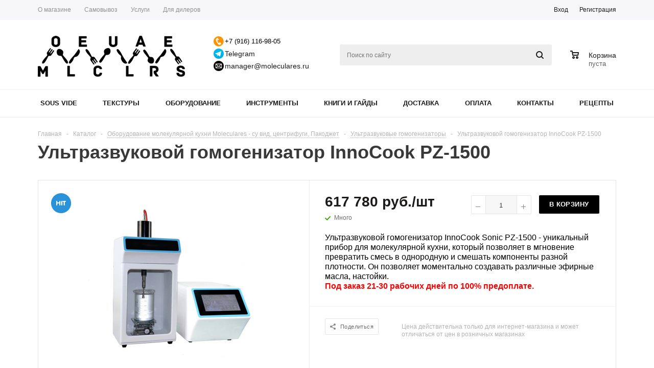

--- FILE ---
content_type: text/html; charset=UTF-8
request_url: https://www.moleculares.ru/catalog/oborudovanie/ultrazvukovye_gomogenizatory/ultrazvukovoy_gomogenizator_innocook_pz_1500/
body_size: 34915
content:
<!DOCTYPE html>
<html xml:lang="ru" lang="ru" xmlns="http://www.w3.org/1999/xhtml" >
<head>
	<title>Купить ультразвуковой гомогенизатор InnoCook PZ-1500 в магазине Moleculares - Магазин молекулярной кухни Moleculares</title>
	<meta name="viewport" content="user-scalable=no, initial-scale=1.0, maximum-scale=1.0, width=device-width" />
	<meta name="HandheldFriendly" content="true" />
	<meta name="yes" content="yes" />
	<meta name="apple-mobile-web-app-status-bar-style" content="black" />
	<meta name="SKYPE_TOOLBAR" content="SKYPE_TOOLBAR_PARSER_COMPATIBLE" />
	<meta http-equiv="Content-Type" content="text/html; charset=UTF-8" />
<meta name="keywords" content="ультразвуковой гомогенизатор, ультрасоник, гомогенизация" />
<meta name="description" content="Купить ультразвуковой гомогенизатор InnoCook PZ-1500 в магазине Moleculares" />
<script data-skip-moving="true">(function(w, d, n) {var cl = "bx-core";var ht = d.documentElement;var htc = ht ? ht.className : undefined;if (htc === undefined || htc.indexOf(cl) !== -1){return;}var ua = n.userAgent;if (/(iPad;)|(iPhone;)/i.test(ua)){cl += " bx-ios";}else if (/Windows/i.test(ua)){cl += ' bx-win';}else if (/Macintosh/i.test(ua)){cl += " bx-mac";}else if (/Linux/i.test(ua) && !/Android/i.test(ua)){cl += " bx-linux";}else if (/Android/i.test(ua)){cl += " bx-android";}cl += (/(ipad|iphone|android|mobile|touch)/i.test(ua) ? " bx-touch" : " bx-no-touch");cl += w.devicePixelRatio && w.devicePixelRatio >= 2? " bx-retina": " bx-no-retina";if (/AppleWebKit/.test(ua)){cl += " bx-chrome";}else if (/Opera/.test(ua)){cl += " bx-opera";}else if (/Firefox/.test(ua)){cl += " bx-firefox";}ht.className = htc ? htc + " " + cl : cl;})(window, document, navigator);</script>


<link href="/bitrix/js/ui/design-tokens/dist/ui.design-tokens.min.css?173995689123463" type="text/css"  rel="stylesheet" />
<link href="/bitrix/js/ui/fonts/opensans/ui.font.opensans.min.css?16803543842320" type="text/css"  rel="stylesheet" />
<link href="/bitrix/js/main/popup/dist/main.popup.bundle.min.css?173995727726589" type="text/css"  rel="stylesheet" />
<link href="/bitrix/cache/css/s1/aspro_mshop_copy/page_099b2ad3c9a276cb94a464d2c4f1c09e/page_099b2ad3c9a276cb94a464d2c4f1c09e_v1.css?1739966463854" type="text/css"  rel="stylesheet" />
<link href="/bitrix/cache/css/s1/aspro_mshop_copy/default_f04661212a1d904cbb9ad1e5790b4b13/default_f04661212a1d904cbb9ad1e5790b4b13_v1.css?17399663823582" type="text/css"  rel="stylesheet" />
<link href="/bitrix/cache/css/s1/aspro_mshop_copy/template_72c6a4d2b3b5515067f1344058735047/template_72c6a4d2b3b5515067f1344058735047_v1.css?1739966382704796" type="text/css"  data-template-style="true" rel="stylesheet" />




<script type="extension/settings" data-extension="currency.currency-core">{"region":"ru"}</script>



<Arial>
<link rel="shortcut icon" href="/favicon.ico?1542814397" type="image/x-icon" />
<link rel="apple-touch-icon" sizes="57x57" href="/upload/aspro.mshop/678/67818783cd3ca962be1f51857c6b35aa.png" />
<link rel="apple-touch-icon" sizes="72x72" href="/upload/aspro.mshop/335/3358d1c85f77b585004e62e464b6ce13.png" />
<meta property="og:description" content="Ультразвуковой гомогенизатор InnoCook Sonic PZ-1500 - уникальный прибор для молекулярной кухни, который позволяет в мгновение превратить смесь в однородную и смешать компоненты разной плотности. Он позволяет моментально создавать различные эфирные масла, настойки.
   Под заказ 21-30 рабочих дней по 100% предоплате." />
<meta property="og:image" content="https://www.moleculares.ru:443/upload/iblock/dc3/dc301908879f773025da9c52d6724b6e.jpg" />
<link rel="image_src" href="https://www.moleculares.ru:443/upload/iblock/dc3/dc301908879f773025da9c52d6724b6e.jpg"  />
<meta property="og:title" content="Купить ультразвуковой гомогенизатор InnoCook PZ-1500 в магазине Moleculares - Магазин молекулярной кухни Moleculares" />
<meta property="og:type" content="article" />
<meta property="og:url" content="https://www.moleculares.ru:443/catalog/oborudovanie/ultrazvukovye_gomogenizatory/ultrazvukovoy_gomogenizator_innocook_pz_1500/" />



			<!--[if gte IE 9]><style type="text/css">.basket_button, .button30, .icon {filter: none;}</style><![endif]-->
		<link href='https://fonts.googleapis.com/css?family=Ubuntu:400,500,700,400italic&subset=latin,cyrillic' rel='stylesheet' type='text/css'></head>
	<body class='' id="main">
		<div id="panel"></div>
														<!--'start_frame_cache_options-block'-->						<!--'end_frame_cache_options-block'-->
																																
												<div class="wrapper  has_menu h_color_white m_color_white  basket_normal head_type_3 banner_auto">
			<div class="header_wrap ">
				<div class="top-h-row">
					<div class="wrapper_inner">
						<div class="content_menu">
								<ul class="menu">
					<li  >
				<a href="/company/"><span>О магазине</span></a>
			</li>
					<li  >
				<a href="/help/samovyvoz"><span>Самовывоз</span></a>
			</li>
					<li  >
				<a href="/services/"><span>Услуги</span></a>
			</li>
					<li  >
				<a href="/dlya-dilerov/"><span>Для дилеров</span></a>
			</li>
			</ul>
	
						</div>
						<div class="phones">
							<span class="phone_wrap">
								<span class="icons"></span>
								<span class="phone_text">
                                    <div class="header_contacts">
                                        <div class="contact">
                                            <a href="tel:+79161169805"></a><span style="font-family: Arial, Helvetica; color: #000000;">+7 (916) 116-98-05</span> <br>                                        </div>
                                        <div class="contact contact_tg">
                                            <a href="https://t.me/shop_moleculares">Telegram</a>
                                        </div>
                                        <div class="contact contact_email">
                                            <a href="mailto:manager@moleculares.ru">manager@moleculares.ru</a>                                        </div>
                                    </div>
								</span>
							</span>
													</div>
						<div class="h-user-block" id="personal_block">
							<div class="form_mobile_block"><div class="search_middle_block">	<div id="title-search3" class="stitle_form">
		<form action="/catalog/">
			<div class="form-control1 bg">
				<input id="title-search-input3" type="text" name="q" value="" size="40" class="text small_block" maxlength="50" autocomplete="off" placeholder="Поиск по сайту" /><input name="s" type="submit" value="Поиск" class="button icon" />
			</div>
		</form>
	</div>
</div></div>
							<form id="auth_params" action="/ajax/show_personal_block.php">
	<input type="hidden" name="REGISTER_URL" value="/auth/registration/" />
	<input type="hidden" name="FORGOT_PASSWORD_URL" value="/auth/forgot-password/" />
	<input type="hidden" name="PROFILE_URL" value="/personal/" />
	<input type="hidden" name="SHOW_ERRORS" value="Y" />
</form>
<!--'start_frame_cache_iIjGFB'-->	<div class="module-enter no-have-user">
		<span class="avtorization-call enter"><span>Вход</span></span>
		<!--noindex--><a class="register" rel="nofollow" href="/auth/registration/"><span>Регистрация</span></a><!--/noindex-->
		
	</div>
<!--'end_frame_cache_iIjGFB'-->						</div>
						<div class="clearfix"></div>
					</div>
				</div>
				<header id="header">
					<div class="wrapper_inner">
						<table class="middle-h-row"><tr>
							<td class="logo_wrapp">
								<div class="logo">
											<a href="/"><img src="/upload/aspro.mshop/30e/30e3b4eace71eb6ca9c4a964409bc6af.jpg" alt="Магазин молекулярной кухни Moleculares" title="Магазин молекулярной кухни Moleculares" /></a>
		<a href="/" class="print_img"><img src="/upload/aspro.mshop/30e/30e3b4eace71eb6ca9c4a964409bc6af.jpg" alt="Магазин молекулярной кухни Moleculares" title="Магазин молекулярной кухни Moleculares" /></a>
										</div>
							</td>
							<td  class="center_block">
								<div class="main-nav">
										<ul class="menu adaptive">
		<li class="menu_opener"><a>Меню</a><i class="icon"></i></li>
	</ul>
	<ul class="menu full">
				            <li class="menu_item_l1 menu-item-mobile  ">
				                                <div class="menu-item-mobile-blk">
                                    <a href="/catalog/sous_vide/">
                                        <span>Sous Vide</span>
                                    </a>
                                    <p  class="menu-item-mobile-trigger" ><span>&gt;</span></p>
                                </div>
                                									<div class="child submenu line">
						<div class="child_wrapp">
															<a class="" href="/catalog/sous_vide/dlya_restorana/">Для ресторана</a>
															<a class="" href="/catalog/sous_vide/dlya_proizvodstva/">Для производства</a>
															<a class="" href="/catalog/sous_vide/dlya_doma/">Для дома</a>
													</div>
					</div>
											</li>
		            <li class="menu_item_l1 menu-item-mobile  ">
				                                <div class="menu-item-mobile-blk">
                                    <a href="/catalog/tekstury/">
                                        <span>Текстуры</span>
                                    </a>
                                    <p  class="menu-item-mobile-trigger" ><span>&gt;</span></p>
                                </div>
                                									<div class="child submenu line">
						<div class="child_wrapp">
															<a class="" href="/catalog/tekstury/nabory/">Наборы</a>
															<a class="" href="/catalog/tekstury/zhelefikatsiya/">Желефикация</a>
															<a class="" href="/catalog/tekstury/zagushchenie/">Загущение</a>
															<a class="" href="/catalog/tekstury/morozhenoe/">Мороженое</a>
															<a class="" href="/catalog/tekstury/peny/">Пены</a>
															<a class="" href="/catalog/tekstury/sublimatsiya/">Сублимация</a>
															<a class="" href="/catalog/tekstury/sferifikatsiya/">Сферификация</a>
															<a class="" href="/catalog/tekstury/transformatsiya/">Трансформация</a>
															<a class="" href="/catalog/tekstury/dlya_bara/">Для бара</a>
															<a class="" href="/catalog/tekstury/konditerskie/">Кондитерские</a>
													</div>
					</div>
											</li>
		            <li class="menu_item_l1 menu-item-mobile  ">
				                                <div class="menu-item-mobile-blk">
                                    <a href="/catalog/oborudovanie/">
                                        <span>Оборудование</span>
                                    </a>
                                    <p  class="menu-item-mobile-trigger" ><span>&gt;</span></p>
                                </div>
                                									<div class="child submenu line">
						<div class="child_wrapp">
															<a class="" href="/catalog/oborudovanie/vakuumnye_upakovshchiki/">Вакуумные упаковщики</a>
															<a class="" href="/catalog/oborudovanie/rotornye_ispariteli/">Роторные испарители</a>
															<a class="" href="/catalog/oborudovanie/antiskovorody/">Антисковороды</a>
															<a class="" href="/catalog/oborudovanie/blendery/">Блендеры</a>
															<a class="" href="/catalog/oborudovanie/pacojet-rowzer-giaz/">Гомогенизаторы PacoJet, HotMix Giaz и Rowzer</a>
															<a class="" href="/catalog/oborudovanie/degidratory/">Дегидраторы - сушилки для фруктов и овощей</a>
															<a class="" href="/catalog/oborudovanie/ldogeneratory_prozrachnogo_lda/">Льдогенераторы прозрачного льда</a>
															<a class="" href="/catalog/oborudovanie/okurivanie/">Окуриватели и коктейльные бластеры</a>
															<a class="" href="/catalog/oborudovanie/food-3d-printers/">Пищевые 3D принтеры</a>
															<a class="" href="/catalog/oborudovanie/sosudy_dyuara_dlya_zhidkogo_azota_i_oborudovanie_dlya_sukhogo_lda/">Сосуды Дьюара для жидкого азота и оборудование для сухого льда</a>
															<a class="" href="/catalog/oborudovanie/sublimatory/">Сублиматоры</a>
															<a class="" href="/catalog/oborudovanie/termomiksery/">Термомиксеры</a>
															<a class=" current" href="/catalog/oborudovanie/ultrazvukovye_gomogenizatory/">Ультразвуковые гомогенизаторы</a>
															<a class="" href="/catalog/oborudovanie/tsentrifugi/">Центрифуги</a>
															<a class="" href="/catalog/oborudovanie/shkafy_dlya_vyzrevaniya_myasa/">Шкафы для вызревания мяса</a>
															<a class="" href="/catalog/oborudovanie/shkafy_shokovoy_zamorozki/">Шкафы шоковой заморозки</a>
													</div>
					</div>
											</li>
		            <li class="menu_item_l1 menu-item-mobile  ">
				                                <div class="menu-item-mobile-blk">
                                    <a href="/catalog/instrumenty/">
                                        <span>Инструменты</span>
                                    </a>
                                    <p  class="menu-item-mobile-trigger" ><span>&gt;</span></p>
                                </div>
                                									<div class="child submenu line">
						<div class="child_wrapp">
															<a class="" href="/catalog/instrumenty/sifony_kremery/">Сифоны-кремеры</a>
															<a class="" href="/catalog/instrumenty/instrumenty_dlya_dekora_i_podachi/">Для декора и подачи</a>
															<a class="" href="/catalog/instrumenty/vesy_i_termometry/">Весы и термометры</a>
															<a class="" href="/catalog/instrumenty/instrumenty_dlya_sferifikatsii/">Для сферификации</a>
															<a class="" href="/catalog/instrumenty/prochie_instrumenty/">Прочие инструменты</a>
													</div>
					</div>
											</li>
		            <li class="menu_item_l1   ">
				                                <a href="/catalog/obuchenie/">
                                    <span>Книги и гайды</span>
				</a>
                                									<div class="child submenu line">
						<div class="child_wrapp">
															<a class="" href="/catalog/obuchenie/gaydy/">Гайды</a>
															<a class="" href="/catalog/obuchenie/knigi-po-molekulayrnoy-kuhne/">Книги</a>
													</div>
					</div>
											</li>
		            <li class="menu_item_l1   child_wrapp-item-hide">
				                                <a href="/help/delivery/">
                                    <span>Доставка</span>
				</a>
                                											</li>
		            <li class="menu_item_l1   child_wrapp-item-hide">
				                                <a href="/help/payment/">
                                    <span>Оплата</span>
				</a>
                                											</li>
		            <li class="menu_item_l1   ">
				                                <a href="/contacts/">
                                    <span>Контакты</span>
				</a>
                                											</li>
		            <li class="menu_item_l1   ">
				                                <a href="/info/recepty/">
                                    <span>Рецепты</span>
				</a>
                                											</li>
				<li class="stretch"></li>
		<li class="search_row">
			<form action="/catalog/" class="search1">
	<input id="title-search-input4" class="search_field1" type="text" name="q" placeholder="Поиск по сайту" autocomplete="off" />
	<button id="search-submit-button" type="submit" class="submit"><i></i></button>
			<div id="title-search4"></div>
			</form>		</li>
	</ul>
		<div class="search_middle_block">
			<div id="title-search2" class="middle_form">
	<form action="/catalog/">
		<div class="form-control1 bg">
			<input id="title-search-input2" type="text" name="q" value="" size="40" class="text big" maxlength="50" autocomplete="off" placeholder="Поиск по сайту" /><input name="s" type="submit" value="Поиск" class="button noborder" />
		</div>
	</form>
	</div>

	</div>
	<div class="search_block">
		<span class="icon"></span>
	</div>
	
								</div>

								<div class="middle_phone">
									<div class="phones">
										<span class="phone_wrap">
											<span class="icons"></span>
											<span class="phone_text">
                                                <div class="header_contacts">
                                                    <div class="contact">
                                                        <a href="tel:+79161169805"></a><span style="font-family: Arial, Helvetica; color: #000000;">+7 (916) 116-98-05</span> <br>                                                    </div>
                                                    <div class="contact contact_tg">
                                                        <a href="https://t.me/shop_moleculares">Telegram</a>
                                                    </div>
                                                    <div class="contact contact_email">
                                                        <a href="mailto:manager@moleculares.ru">manager@moleculares.ru</a>                                                    </div>
                                                </div>
											</span>
										</span>
																			</div>
								</div>
								<div class="search">
										<div id="title-search" class="stitle_form">
		<form action="/catalog/">
			<div class="form-control1 bg">
				<input id="title-searchs-input" type="text" name="q" value="" size="40" class="text small_block" maxlength="50" autocomplete="off" placeholder="Поиск по сайту" /><input name="s" type="submit" value="Поиск" class="button icon" />
			</div>
		</form>
	</div>
								</div>
							</td>
							<td class="basket_wrapp custom_basket_class catalog_page">
								<div class="wrapp_all_icons">
										<div class="header-compare-block icon_block iblock" id="compare_line">
											<!--'start_frame_cache_header-compare-block'--><!--'end_frame_cache_header-compare-block'-->										</div>
										<div class="header-cart" id="basket_line">
											<!--'start_frame_cache_header-cart'-->																																		
<div class="basket_normal cart  empty_cart   ">
	<!--noindex-->
<!--		<div class="wraps_icon_block delay ndelay">
			<a href="/basket/#tab_DelDelCanBuy" class="link" style="display: none;" title="Список отложенных товаров"></a>
			<div class="count">
				<span>
					<span class="items">
						<span class="text">0</span>
					</span>
				</span>
			</div>
		</div>-->
		<div class="basket_block f-left">
			<a href="/basket/" class="link" title="Список товаров в корзине"></a>
			<div class="wraps_icon_block basket">
				<a href="/basket/" class="link" title="Список товаров в корзине"></a>
				<div class="count">
					<span>
						<span class="items">
							<a href="/basket/">0</a>
						</span>
					</span>
				</div>
			</div>
			<div class="text f-left">
				<div class="title">Корзина</div>
				<div class="value">
											пуста									</div>
			</div>
			<div class="card_popup_frame popup">
				<div class="basket_popup_wrapper">
					<div class="basket_popup_wrapp" >
						<div class="cart_wrapper" >
							<table class="cart_shell">
								<tbody>
																	</tbody>
							</table>
						</div>
						<div class="basket_empty clearfix">
							<table>
								<tr>
									<td class="image"><div></div></td>
									<td class="description"><div class="basket_empty_subtitle">К сожалению, ваша корзина пуста.</div><div class="basket_empty_description">Исправить это недоразумение очень просто:<br />выберите в каталоге интересующий товар и нажмите кнопку &laquo;В корзину&raquo;.</div></td>
								</tr>
							</table>
						</div>
						<div class="total_wrapp clearfix">
							<div class="total"><span>Общая сумма:</span><span class="price">0 руб.</span><div class="clearfix"></div></div>
							<input type="hidden" name="total_price" value="0" />
							<input type="hidden" name="total_count" value="0" />
							<input type="hidden" name="delay_count" value="0" />
							<div class="but_row1">
								<a href="/basket/" class="button short"><span class="text">Перейти в корзину</span></a>
							</div>
						</div>
												<input id="top_basket_params" type="hidden" name="PARAMS" value='a%3A53%3A%7Bs%3A14%3A%22PATH_TO_BASKET%22%3Bs%3A8%3A%22%2Fbasket%2F%22%3Bs%3A13%3A%22PATH_TO_ORDER%22%3Bs%3A7%3A%22%2Forder%2F%22%3Bs%3A10%3A%22SHOW_DELAY%22%3Bs%3A1%3A%22Y%22%3Bs%3A13%3A%22SHOW_PRODUCTS%22%3Bs%3A1%3A%22Y%22%3Bs%3A17%3A%22SHOW_EMPTY_VALUES%22%3Bs%3A1%3A%22Y%22%3Bs%3A13%3A%22SHOW_NOTAVAIL%22%3Bs%3A1%3A%22N%22%3Bs%3A14%3A%22SHOW_SUBSCRIBE%22%3Bs%3A1%3A%22N%22%3Bs%3A10%3A%22SHOW_IMAGE%22%3Bs%3A1%3A%22Y%22%3Bs%3A10%3A%22SHOW_PRICE%22%3Bs%3A1%3A%22Y%22%3Bs%3A12%3A%22SHOW_SUMMARY%22%3Bs%3A1%3A%22Y%22%3Bs%3A17%3A%22SHOW_NUM_PRODUCTS%22%3Bs%3A1%3A%22Y%22%3Bs%3A16%3A%22SHOW_TOTAL_PRICE%22%3Bs%3A1%3A%22Y%22%3Bs%3A10%3A%22CACHE_TYPE%22%3Bs%3A1%3A%22A%22%3Bs%3A20%3A%22HIDE_ON_BASKET_PAGES%22%3Bs%3A1%3A%22Y%22%3Bs%3A18%3A%22SHOW_PERSONAL_LINK%22%3Bs%3A1%3A%22N%22%3Bs%3A16%3A%22PATH_TO_PERSONAL%22%3Bs%3A10%3A%22%2Fpersonal%2F%22%3Bs%3A11%3A%22SHOW_AUTHOR%22%3Bs%3A1%3A%22N%22%3Bs%3A17%3A%22SHOW_REGISTRATION%22%3Bs%3A1%3A%22N%22%3Bs%3A16%3A%22PATH_TO_REGISTER%22%3Bs%3A7%3A%22%2Flogin%2F%22%3Bs%3A17%3A%22PATH_TO_AUTHORIZE%22%3Bs%3A7%3A%22%2Flogin%2F%22%3Bs%3A15%3A%22PATH_TO_PROFILE%22%3Bs%3A10%3A%22%2Fpersonal%2F%22%3Bs%3A14%3A%22POSITION_FIXED%22%3Bs%3A1%3A%22N%22%3Bs%3A17%3A%22POSITION_VERTICAL%22%3Bs%3A3%3A%22top%22%3Bs%3A19%3A%22POSITION_HORIZONTAL%22%3Bs%3A5%3A%22right%22%3Bs%3A14%3A%22MAX_IMAGE_SIZE%22%3Bi%3A70%3Bs%3A4%3A%22AJAX%22%3Bs%3A1%3A%22N%22%3Bs%3A15%3A%22%7EPATH_TO_BASKET%22%3Bs%3A8%3A%22%2Fbasket%2F%22%3Bs%3A14%3A%22%7EPATH_TO_ORDER%22%3Bs%3A7%3A%22%2Forder%2F%22%3Bs%3A11%3A%22%7ESHOW_DELAY%22%3Bs%3A1%3A%22Y%22%3Bs%3A14%3A%22%7ESHOW_PRODUCTS%22%3Bs%3A1%3A%22Y%22%3Bs%3A18%3A%22%7ESHOW_EMPTY_VALUES%22%3Bs%3A1%3A%22Y%22%3Bs%3A14%3A%22%7ESHOW_NOTAVAIL%22%3Bs%3A1%3A%22N%22%3Bs%3A15%3A%22%7ESHOW_SUBSCRIBE%22%3Bs%3A1%3A%22N%22%3Bs%3A11%3A%22%7ESHOW_IMAGE%22%3Bs%3A1%3A%22Y%22%3Bs%3A11%3A%22%7ESHOW_PRICE%22%3Bs%3A1%3A%22Y%22%3Bs%3A13%3A%22%7ESHOW_SUMMARY%22%3Bs%3A1%3A%22Y%22%3Bs%3A18%3A%22%7ESHOW_NUM_PRODUCTS%22%3Bs%3A1%3A%22Y%22%3Bs%3A17%3A%22%7ESHOW_TOTAL_PRICE%22%3Bs%3A1%3A%22Y%22%3Bs%3A11%3A%22%7ECACHE_TYPE%22%3Bs%3A1%3A%22A%22%3Bs%3A21%3A%22%7EHIDE_ON_BASKET_PAGES%22%3Bs%3A1%3A%22Y%22%3Bs%3A19%3A%22%7ESHOW_PERSONAL_LINK%22%3Bs%3A1%3A%22N%22%3Bs%3A17%3A%22%7EPATH_TO_PERSONAL%22%3Bs%3A10%3A%22%2Fpersonal%2F%22%3Bs%3A12%3A%22%7ESHOW_AUTHOR%22%3Bs%3A1%3A%22N%22%3Bs%3A18%3A%22%7ESHOW_REGISTRATION%22%3Bs%3A1%3A%22N%22%3Bs%3A17%3A%22%7EPATH_TO_REGISTER%22%3Bs%3A7%3A%22%2Flogin%2F%22%3Bs%3A18%3A%22%7EPATH_TO_AUTHORIZE%22%3Bs%3A7%3A%22%2Flogin%2F%22%3Bs%3A16%3A%22%7EPATH_TO_PROFILE%22%3Bs%3A10%3A%22%2Fpersonal%2F%22%3Bs%3A15%3A%22%7EPOSITION_FIXED%22%3Bs%3A1%3A%22N%22%3Bs%3A18%3A%22%7EPOSITION_VERTICAL%22%3Bs%3A3%3A%22top%22%3Bs%3A20%3A%22%7EPOSITION_HORIZONTAL%22%3Bs%3A5%3A%22right%22%3Bs%3A15%3A%22%7EMAX_IMAGE_SIZE%22%3Bi%3A70%3Bs%3A5%3A%22%7EAJAX%22%3Bs%3A1%3A%22N%22%3Bs%3A6%3A%22cartId%22%3Bs%3A10%3A%22bx_basket1%22%3B%7D' />
					</div>
				</div>
			</div>
		</div>
	</div>

																						<!--'end_frame_cache_header-cart'-->										</div>
									</div>
									<div class="clearfix"></div>
							</td>
						</tr></table>
					</div>
					<div class="catalog_menu">
						<div class="wrapper_inner">
							<div class="wrapper_middle_menu">
								
	<ul class="menu bottom menu-new">
									<li class="menu_item_l1  first">
					<a class="" href="/catalog/sous_vide/">Sous Vide</a>
											<div class="child submenu">
							<div class="child_wrapp">
																										<div class="child__item">
							
																		
										<a href="/catalog/sous_vide/dlya_restorana/" class="child__item-icon"> 
											<img src="/upload/iblock/045/045ad70531e3170927d0b224b9d9813a.png"/>
										</a>
										<div class="child__item-content">
											<div class="depth3">
												<a class="title" href="/catalog/sous_vide/dlya_restorana/">Для ресторана</a>
																																							<a class="" href="/catalog/sous_vide/dlya_restorana/pogruzhnye_termostaty/">Погружные термостаты</a>
																											<a class="" href="/catalog/sous_vide/dlya_restorana/vanny/">Ванны</a>
																																																	</div>
										</div>
									</div>
																																													<div class="child__item">
											<a href="/catalog/sous_vide/dlya_proizvodstva/" class="child__item-icon">
												<img src="/upload/iblock/32e/32e3ba03f0212a6e7f1a2b397ccec3d1.png"/>
											</a>
											<div class="child__item-content">
												<a class="title " href="/catalog/sous_vide/dlya_proizvodstva/">Для производства</a>
											</div>
										</div>
																																													<div class="child__item">
											<a href="/catalog/sous_vide/dlya_doma/" class="child__item-icon">
												<img src="/upload/iblock/c9e/c9e6106ec2781ce72236d9333471672b.png"/>
											</a>
											<div class="child__item-content">
												<a class="title " href="/catalog/sous_vide/dlya_doma/">Для дома</a>
											</div>
										</div>
																																</div>
						</div>
									</li>
												<li class="menu_item_l1 ">
					<a class="" href="/catalog/tekstury/">Текстуры</a>
											<div class="child submenu">
							<div class="child_wrapp">
																																				<div class="child__item">
											<a href="/catalog/tekstury/nabory/" class="child__item-icon">
												<img src="/upload/iblock/5c1/5c16b9d1cb2853e082f2d6f84e9bbbdd.png"/>
											</a>
											<div class="child__item-content">
												<a class="title " href="/catalog/tekstury/nabory/">Наборы</a>
											</div>
										</div>
																																													<div class="child__item">
											<a href="/catalog/tekstury/zhelefikatsiya/" class="child__item-icon">
												<img src="/upload/iblock/b92/b92206880d62fa2b6584aa241e03debe.png"/>
											</a>
											<div class="child__item-content">
												<a class="title " href="/catalog/tekstury/zhelefikatsiya/">Желефикация</a>
											</div>
										</div>
																																													<div class="child__item">
											<a href="/catalog/tekstury/zagushchenie/" class="child__item-icon">
												<img src="/upload/iblock/d8d/d8da4902a194714ef763c34b0c6feb29.png"/>
											</a>
											<div class="child__item-content">
												<a class="title " href="/catalog/tekstury/zagushchenie/">Загущение</a>
											</div>
										</div>
																																													<div class="child__item">
											<a href="/catalog/tekstury/morozhenoe/" class="child__item-icon">
												<img src="/upload/iblock/adb/adbf31ba80c76ab81535d144daa90ddb.png"/>
											</a>
											<div class="child__item-content">
												<a class="title " href="/catalog/tekstury/morozhenoe/">Мороженое</a>
											</div>
										</div>
																																													<div class="child__item">
											<a href="/catalog/tekstury/peny/" class="child__item-icon">
												<img src="/upload/iblock/96d/96d27a4174364e870d076ed5bb62a4e7.png"/>
											</a>
											<div class="child__item-content">
												<a class="title " href="/catalog/tekstury/peny/">Пены</a>
											</div>
										</div>
																																													<div class="child__item">
											<a href="/catalog/tekstury/sublimatsiya/" class="child__item-icon">
												<img src="/upload/iblock/74a/74aaa310414cdc10c4fd94a01802c83b.png"/>
											</a>
											<div class="child__item-content">
												<a class="title " href="/catalog/tekstury/sublimatsiya/">Сублимация</a>
											</div>
										</div>
																																													<div class="child__item">
											<a href="/catalog/tekstury/sferifikatsiya/" class="child__item-icon">
												<img src="/upload/iblock/2df/2df78b7b0c8dff97b5446cbd391b7d1d.png"/>
											</a>
											<div class="child__item-content">
												<a class="title " href="/catalog/tekstury/sferifikatsiya/">Сферификация</a>
											</div>
										</div>
																																													<div class="child__item">
											<a href="/catalog/tekstury/transformatsiya/" class="child__item-icon">
												<img src="/upload/iblock/aac/aac421bf46565cfcae63565b9ba1ad64.png"/>
											</a>
											<div class="child__item-content">
												<a class="title " href="/catalog/tekstury/transformatsiya/">Трансформация</a>
											</div>
										</div>
																																													<div class="child__item">
											<a href="/catalog/tekstury/dlya_bara/" class="child__item-icon">
												<img src="/upload/iblock/47b/47bea39b06d1ef60876d1653f1b530e9.png"/>
											</a>
											<div class="child__item-content">
												<a class="title " href="/catalog/tekstury/dlya_bara/">Для бара</a>
											</div>
										</div>
																																													<div class="child__item">
											<a href="/catalog/tekstury/konditerskie/" class="child__item-icon">
												<img src="/upload/iblock/3f1/3f1f2b017fb8584b0847ed261e0728ec.png"/>
											</a>
											<div class="child__item-content">
												<a class="title " href="/catalog/tekstury/konditerskie/">Кондитерские</a>
											</div>
										</div>
																																</div>
						</div>
									</li>
												<li class="menu_item_l1 ">
					<a class="" href="/catalog/oborudovanie/">Оборудование</a>
											<div class="child submenu">
							<div class="child_wrapp">
																										<div class="child__item">
							
																		
										<a href="/catalog/oborudovanie/vakuumnye_upakovshchiki/" class="child__item-icon"> 
											<img src="/upload/iblock/8ad/8ad8cf5e2eb8e35f9a005cd5d1674e20.png"/>
										</a>
										<div class="child__item-content">
											<div class="depth3">
												<a class="title" href="/catalog/oborudovanie/vakuumnye_upakovshchiki/">Вакуумные упаковщики</a>
																																							<a class="" href="/catalog/oborudovanie/vakuumnye_upakovshchiki/beskamernye_vakuumnye_upakovshchiki/">Бескамерные вакуумные упаковщики</a>
																											<a class="" href="/catalog/oborudovanie/vakuumnye_upakovshchiki/vakuumnye_pakety/">Вакуумные пакеты</a>
																											<a class="" href="/catalog/oborudovanie/vakuumnye_upakovshchiki/kamernye_vakuumnye_upakovshchiki/">Камерные вакуумные упаковщики</a>
																																																	</div>
										</div>
									</div>
																																													<div class="child__item">
											<a href="/catalog/oborudovanie/rotornye_ispariteli/" class="child__item-icon">
												<img src="/upload/iblock/9cd/9cd74673d447d348fff9100cb76a44bd.png"/>
											</a>
											<div class="child__item-content">
												<a class="title " href="/catalog/oborudovanie/rotornye_ispariteli/">Роторные испарители</a>
											</div>
										</div>
																																													<div class="child__item">
											<a href="/catalog/oborudovanie/antiskovorody/" class="child__item-icon">
												<img src="/upload/iblock/1dd/1dd0ad36e3a5748854e0538473bf2190.png"/>
											</a>
											<div class="child__item-content">
												<a class="title " href="/catalog/oborudovanie/antiskovorody/">Антисковороды</a>
											</div>
										</div>
																																													<div class="child__item">
											<a href="/catalog/oborudovanie/blendery/" class="child__item-icon">
												<img src="/upload/iblock/66e/66ee4c74889e0aeb9941c484e3a9c805.png"/>
											</a>
											<div class="child__item-content">
												<a class="title " href="/catalog/oborudovanie/blendery/">Блендеры</a>
											</div>
										</div>
																																													<div class="child__item">
											<a href="/catalog/oborudovanie/pacojet-rowzer-giaz/" class="child__item-icon">
												<img src="/upload/iblock/029/0292ccabd4b74213fe147cadc3f87a4c.png"/>
											</a>
											<div class="child__item-content">
												<a class="title " href="/catalog/oborudovanie/pacojet-rowzer-giaz/">Гомогенизаторы PacoJet, HotMix Giaz и Rowzer</a>
											</div>
										</div>
																																													<div class="child__item">
											<a href="/catalog/oborudovanie/degidratory/" class="child__item-icon">
												<img src="/upload/iblock/ee3/ee3223c1930f628be6cab11d7beae46b.png"/>
											</a>
											<div class="child__item-content">
												<a class="title " href="/catalog/oborudovanie/degidratory/">Дегидраторы - сушилки для фруктов и овощей</a>
											</div>
										</div>
																																													<div class="child__item">
											<a href="/catalog/oborudovanie/ldogeneratory_prozrachnogo_lda/" class="child__item-icon">
												<img src="/upload/iblock/a68/a681be23ddd77a5a5adb2cfcc4f52b1b.png"/>
											</a>
											<div class="child__item-content">
												<a class="title " href="/catalog/oborudovanie/ldogeneratory_prozrachnogo_lda/">Льдогенераторы прозрачного льда</a>
											</div>
										</div>
																																													<div class="child__item">
											<a href="/catalog/oborudovanie/okurivanie/" class="child__item-icon">
												<img src="/upload/iblock/6ec/6ec78ba13fe897937a69e70e4e9ef9a0.png"/>
											</a>
											<div class="child__item-content">
												<a class="title " href="/catalog/oborudovanie/okurivanie/">Окуриватели и коктейльные бластеры</a>
											</div>
										</div>
																																													<div class="child__item">
											<a href="/catalog/oborudovanie/food-3d-printers/" class="child__item-icon">
												<img src="/upload/iblock/d0f/7gluso13a8v13m3b8rczojomv80izo63.png"/>
											</a>
											<div class="child__item-content">
												<a class="title " href="/catalog/oborudovanie/food-3d-printers/">Пищевые 3D принтеры</a>
											</div>
										</div>
																																													<div class="child__item">
											<a href="/catalog/oborudovanie/sosudy_dyuara_dlya_zhidkogo_azota_i_oborudovanie_dlya_sukhogo_lda/" class="child__item-icon">
												<img src="/upload/iblock/370/37070b77b39b0db49072e25b60908db2.png"/>
											</a>
											<div class="child__item-content">
												<a class="title " href="/catalog/oborudovanie/sosudy_dyuara_dlya_zhidkogo_azota_i_oborudovanie_dlya_sukhogo_lda/">Сосуды Дьюара для жидкого азота и оборудование для сухого льда</a>
											</div>
										</div>
																																													<div class="child__item">
											<a href="/catalog/oborudovanie/sublimatory/" class="child__item-icon">
												<img src="/upload/iblock/6e8/6e81923f1ea40bd7348a30976fc819d0.png"/>
											</a>
											<div class="child__item-content">
												<a class="title " href="/catalog/oborudovanie/sublimatory/">Сублиматоры</a>
											</div>
										</div>
																																													<div class="child__item">
											<a href="/catalog/oborudovanie/termomiksery/" class="child__item-icon">
												<img src="/upload/iblock/74b/74be0a403df0126c6c2bcf34e135962f.png"/>
											</a>
											<div class="child__item-content">
												<a class="title " href="/catalog/oborudovanie/termomiksery/">Термомиксеры</a>
											</div>
										</div>
																																													<div class="child__item">
											<a href="/catalog/oborudovanie/ultrazvukovye_gomogenizatory/" class="child__item-icon">
												<img src="/upload/iblock/d66/d669e074c3c8bb4c8cddf970ca5c343d.png"/>
											</a>
											<div class="child__item-content">
												<a class="title  current" href="/catalog/oborudovanie/ultrazvukovye_gomogenizatory/">Ультразвуковые гомогенизаторы</a>
											</div>
										</div>
																																													<div class="child__item">
											<a href="/catalog/oborudovanie/tsentrifugi/" class="child__item-icon">
												<img src="/upload/iblock/194/19421d8b5706f4ac09834f0b97f935ea.png"/>
											</a>
											<div class="child__item-content">
												<a class="title " href="/catalog/oborudovanie/tsentrifugi/">Центрифуги</a>
											</div>
										</div>
																																													<div class="child__item">
											<a href="/catalog/oborudovanie/shkafy_dlya_vyzrevaniya_myasa/" class="child__item-icon">
												<img src="/upload/iblock/dca/dca944f70b7b02f7db0b2461230b63ee.png"/>
											</a>
											<div class="child__item-content">
												<a class="title " href="/catalog/oborudovanie/shkafy_dlya_vyzrevaniya_myasa/">Шкафы для вызревания мяса</a>
											</div>
										</div>
																																													<div class="child__item">
											<a href="/catalog/oborudovanie/shkafy_shokovoy_zamorozki/" class="child__item-icon">
												<img src="/upload/iblock/a5b/a5b3d63e8fd1c391d3e7686196da9ec4.png"/>
											</a>
											<div class="child__item-content">
												<a class="title " href="/catalog/oborudovanie/shkafy_shokovoy_zamorozki/">Шкафы шоковой заморозки</a>
											</div>
										</div>
																																</div>
						</div>
									</li>
												<li class="menu_item_l1 ">
					<a class="" href="/catalog/instrumenty/">Инструменты</a>
											<div class="child submenu">
							<div class="child_wrapp">
																																				<div class="child__item">
											<a href="/catalog/instrumenty/sifony_kremery/" class="child__item-icon">
												<img src="/upload/iblock/dd5/dd5ca7b3801b042c812753c38984dc25.png"/>
											</a>
											<div class="child__item-content">
												<a class="title " href="/catalog/instrumenty/sifony_kremery/">Сифоны-кремеры</a>
											</div>
										</div>
																																													<div class="child__item">
											<a href="/catalog/instrumenty/instrumenty_dlya_dekora_i_podachi/" class="child__item-icon">
												<img src="/upload/iblock/008/0087d04a8c221c42e2a0a1e89b9848ce.png"/>
											</a>
											<div class="child__item-content">
												<a class="title " href="/catalog/instrumenty/instrumenty_dlya_dekora_i_podachi/">Для декора и подачи</a>
											</div>
										</div>
																																													<div class="child__item">
											<a href="/catalog/instrumenty/vesy_i_termometry/" class="child__item-icon">
												<img src="/upload/iblock/c6f/c6f06fccb54e231ae03cc7595042501d.png"/>
											</a>
											<div class="child__item-content">
												<a class="title " href="/catalog/instrumenty/vesy_i_termometry/">Весы и термометры</a>
											</div>
										</div>
																																													<div class="child__item">
											<a href="/catalog/instrumenty/instrumenty_dlya_sferifikatsii/" class="child__item-icon">
												<img src="/upload/iblock/9bc/9bc18b2af3fa0c04021f7c8c9fa42c07.png"/>
											</a>
											<div class="child__item-content">
												<a class="title " href="/catalog/instrumenty/instrumenty_dlya_sferifikatsii/">Для сферификации</a>
											</div>
										</div>
																																													<div class="child__item">
											<a href="/catalog/instrumenty/prochie_instrumenty/" class="child__item-icon">
												<img src="/upload/iblock/a90/a9042e0ef0986773ff63b0d21e9d8171.png"/>
											</a>
											<div class="child__item-content">
												<a class="title " href="/catalog/instrumenty/prochie_instrumenty/">Прочие инструменты</a>
											</div>
										</div>
																																</div>
						</div>
									</li>
												<li class="menu_item_l1 ">
					<a class="" href="/catalog/obuchenie/">Книги и гайды</a>
											<div class="child submenu">
							<div class="child_wrapp">
																																				<div class="child__item">
											<a href="/catalog/obuchenie/gaydy/" class="child__item-icon">
												<img src="/upload/iblock/a28/a2894aecd9a937c980e474aeee1a457a.png"/>
											</a>
											<div class="child__item-content">
												<a class="title " href="/catalog/obuchenie/gaydy/">Гайды</a>
											</div>
										</div>
																																													<div class="child__item">
											<a href="/catalog/obuchenie/knigi-po-molekulayrnoy-kuhne/" class="child__item-icon">
												<img src="/upload/iblock/39c/39c5bef534effa891aa312239290ec60.png"/>
											</a>
											<div class="child__item-content">
												<a class="title " href="/catalog/obuchenie/knigi-po-molekulayrnoy-kuhne/">Книги</a>
											</div>
										</div>
																																</div>
						</div>
									</li>
												<li class="menu_item_l1 ">
					<a class="" href="/help/delivery/">Доставка</a>
									</li>
												<li class="menu_item_l1 ">
					<a class="" href="/help/payment/">Оплата</a>
									</li>
												<li class="menu_item_l1 ">
					<a class="" href="/contacts/">Контакты</a>
									</li>
												<li class="menu_item_l1 ">
					<a class="" href="/info/recepty/">Рецепты</a>
									</li>
							<li class="more menu_item_l1 ">
			<a>Еще<i></i></a>
			<div class="child cat_menu">
				<div class="child_wrapp">
									</div>
			</div>
		</li>
		<li class="stretch"></li>
	</ul>
	
			
	
	
		
							</div>
						</div>
					</div>
				</header>
			</div>
							<div class="wrapper_inner">
					<section class="middle">
						<div class="container">
							<div class="breadcrumbs" id="navigation" itemscope="" itemtype="http://schema.org/BreadcrumbList"><div class="bx-breadcrumb-item" id="bx_breadcrumb_0" itemprop="itemListElement" itemscope itemtype="http://schema.org/ListItem"><a href="/" title="Главная" itemprop="item"><span itemprop="name">Главная</span><meta itemprop="position" content="1"></a></div><span class="separator">-</span><div class="bx-breadcrumb-item" id="bx_breadcrumb_1" itemprop="itemListElement" itemscope itemtype="http://schema.org/ListItem"><a href="/catalog/" title="Каталог" itemprop="item"><span itemprop="name">Каталог</span><meta itemprop="position" content="2"></a></div><span class="separator">-</span><div class="bx-breadcrumb-item drop" id="bx_breadcrumb_2" itemprop="itemListElement" itemscope itemtype="http://schema.org/ListItem"><a class="number" href="/catalog/oborudovanie/" itemprop="item"><span itemprop="name">Оборудование молекулярной кухни Moleculares - су вид, центрифуги, Пакоджет</span><b class="space"></b><span class="separator"></span><meta itemprop="position" content="3"></a><div class="dropdown_wrapp"><div class="dropdown"><a href="/catalog/sous_vide/">Sous Vide</a><a href="/catalog/tekstury/">Текстуры</a><a href="/catalog/oborudovanie/">Оборудование</a><a href="/catalog/instrumenty/">Инструменты</a><a href="/catalog/obuchenie/">Книги и гайды</a></div></div></div><span class="separator">-</span><div class="bx-breadcrumb-item drop" id="bx_breadcrumb_3" itemprop="itemListElement" itemscope itemtype="http://schema.org/ListItem"><a class="number" href="/catalog/oborudovanie/ultrazvukovye_gomogenizatory/" itemprop="item"><span itemprop="name">Ультразвуковые гомогенизаторы</span><b class="space"></b><span class="separator"></span><meta itemprop="position" content="4"></a><div class="dropdown_wrapp"><div class="dropdown"><a href="/catalog/oborudovanie/vakuumnye_upakovshchiki/">Вакуумные упаковщики</a><a href="/catalog/oborudovanie/rotornye_ispariteli/">Роторные испарители</a><a href="/catalog/oborudovanie/pacojet-rowzer-giaz/">Гомогенизаторы PacoJet, HotMix Giaz и Rowzer</a><a href="/catalog/oborudovanie/okurivanie/">Окуриватели и коктейльные бластеры</a><a href="/catalog/oborudovanie/degidratory/">Дегидраторы - сушилки для фруктов и овощей</a><a href="/catalog/oborudovanie/sosudy_dyuara_dlya_zhidkogo_azota_i_oborudovanie_dlya_sukhogo_lda/">Сосуды Дьюара для жидкого азота и оборудование для сухого льда</a><a href="/catalog/oborudovanie/blendery/">Блендеры</a><a href="/catalog/oborudovanie/shkafy_shokovoy_zamorozki/">Шкафы шоковой заморозки</a><a href="/catalog/oborudovanie/ldogeneratory_prozrachnogo_lda/">Льдогенераторы прозрачного льда</a><a href="/catalog/oborudovanie/shkafy_dlya_vyzrevaniya_myasa/">Шкафы для вызревания мяса</a><a href="/catalog/oborudovanie/food-3d-printers/">Пищевые 3D принтеры</a><a href="/catalog/oborudovanie/antiskovorody/">Антисковороды</a><a href="/catalog/oborudovanie/tsentrifugi/">Центрифуги</a><a href="/catalog/oborudovanie/sublimatory/">Сублиматоры</a><a href="/catalog/oborudovanie/termomiksery/">Термомиксеры</a></div></div></div><span class="separator">-</span><span itemprop="itemListElement" itemscope itemtype="http://schema.org/ListItem"><span itemprop="item"><span itemprop="name">Ультразвуковой гомогенизатор InnoCook PZ-1500</span><meta itemprop="position" content="5"></span></span></div>										<!--title_content-->
			<h1 id="pagetitle">Ультразвуковой гомогенизатор InnoCook PZ-1500</h1>
			<!--end-title_content-->
									<div id="content">
																<div class="catalog_detail"  itemscope itemtype="http://schema.org/Product">
	<div class="basket_props_block" id="bx_basket_div_1267" style="display: none;">
	</div>
<meta itemprop="name" content="Ультразвуковой гомогенизатор InnoCook PZ-1500" />
<meta itemprop="category" content="Оборудование/Ультразвуковые гомогенизаторы" />
<meta itemprop="description" content="Ультразвуковой гомогенизатор InnoCook Sonic PZ-1500 - уникальный прибор для молекулярной кухни, который позволяет в мгновение превратить смесь в однородную и смешать компоненты разной плотности. Он позволяет моментально создавать различные эфирные масла, настойки.
   Под заказ 21-30 рабочих дней по 100% предоплате." />
<div class="item_main_info noffer" id="bx_117848907_1267">
	<div class="img_wrapper">
		<div class="stickers">
												<div class="sticker_hit" title="Хит"></div>
									</div>
				<div class="item_slider">
						<div class="slides">
										<ul>
																							<li id="photo-0" class="current">
																			<a href="/upload/iblock/7be/7becec2b1167388c41a36fbcba37f870.jpg" data-fancybox-group="item_slider" class="fancy" title="Ультразвуковой гомогенизатор InnoCook PZ-1500 для молекулярной кухни">
											<img src="/upload/resize_cache/iblock/7be/340_340_140cd750bba9870f18aada2478b24840a/7becec2b1167388c41a36fbcba37f870.jpg" alt="Ультразвуковой гомогенизатор InnoCook PZ-1500 для молекулярной кухни" title="Ультразвуковой гомогенизатор InnoCook PZ-1500 для молекулярной кухни" itemprop="image" />
										</a>
																	</li>
													</ul>
								</div>
											</div>
							<div class="item_slider flex">
				<ul class="slides">
																			<li id="mphoto-0" class="current">
																									<a href="/upload/iblock/7be/7becec2b1167388c41a36fbcba37f870.jpg" data-fancybox-group="item_slider_flex" class="fancy" title="Ультразвуковой гомогенизатор InnoCook PZ-1500 для молекулярной кухни" >
										<img  src="/upload/resize_cache/iblock/7be/340_340_140cd750bba9870f18aada2478b24840a/7becec2b1167388c41a36fbcba37f870.jpg" alt="Ультразвуковой гомогенизатор InnoCook PZ-1500 для молекулярной кухни" title="Ультразвуковой гомогенизатор InnoCook PZ-1500 для молекулярной кухни" />
									</a>
															</li>
										</ul>
			</div>
						</div>
	<div class="right_info">
		<div class="info_item ">
						<div class="middle_info main_item_wrapper wrap_md">
				<div class="prices_block iblock">
					<!--'start_frame_cache_qepX1R'-->					<div class="cost prices clearfix">
																					                                                                                                                        <div class="price" data-currency="RUB" data-value="617780" id="">
                                                                    <span class="values_wrapper"><span class="price_value">617 780</span><span class="price_currency"> руб.</span></span><span class="price_measure">/шт</span>                                                            </div>
                                                            																		</div>
										<div class="item-stock" id=bx_117848907_1267_store_quantity><span class="icon stock"></span><span class="value"><span class='store_view'>Много</span></span></div>										<!--'end_frame_cache_qepX1R'-->				</div>
				<div class="buy_block iblock">
																						<div class="counter_wrapp">
															<div class="counter_block big_basket" data-offers="N" data-item="1267" >
									<span class="minus" id="bx_117848907_1267_quant_down">-</span>
									<input type="text" class="text" id="bx_117848907_1267_quantity" name="quantity" value="1" />
									<span class="plus" id="bx_117848907_1267_quant_up" data-max='20'>+</span>
								</div>
														<div id="bx_117848907_1267_basket_actions" class="button_block ">
								<!--noindex-->
									<span class="big_btn to-cart button" data-value="617780" data-currency="RUB" data-item="1267" data-float_ratio="1" data-ratio="1" data-bakset_div="bx_basket_div_1267" data-props="" data-part_props="Y" data-add_props="Y"  data-empty_props="Y" data-offers="" data-iblockID="13"  data-quantity="1"><i></i><span>В корзину</span></span><a rel="nofollow" href="/basket/" class="big_btn in-cart button" data-item="1267"  style="display:none;"><i></i><span>В корзине</span></a>								<!--/noindex-->
							</div>
						</div>
																									
															</div>
									<div class="preview_text"><span style="color: #000000; font-family: Arial, Helvetica; font-size: 12pt;">Ультразвуковой гомогенизатор InnoCook Sonic PZ-1500 - уникальный прибор для молекулярной кухни, который позволяет в мгновение превратить смесь в однородную и смешать компоненты разной плотности. Он позволяет моментально создавать различные эфирные масла, настойки.</span><br>
 <span style="font-family: Arial, Helvetica; font-size: 12pt;"> </span><span style="color: #000000;"><span style="font-family: Arial, Helvetica; font-size: 12pt;"> </span><b><span style="color: #ff0000; font-family: Arial, Helvetica; font-size: 12pt;">Под заказ 21-30 рабочих дней по 100% предоплате.</span></b></span></div>
							</div>
						<div class="element_detail_text wrap_md">
				<div class="iblock sh">
					<div class="share_wrapp">
	<div class="text button transparent">
		Поделиться
	</div>
	<div class="yashare-auto-init shares" data-yasharel10n="ru" data-yasharetype="none" data-yasharequickservices="yaru,vkontakte,facebook,twitter,odnoklassniki,moimir,gplus">
	</div>
</div>
<br>				</div>
				<div class="iblock price_txt">
					Цена действительна только для интернет-магазина и может отличаться от цен в розничных магазинах
				</div>
			</div>
		</div>
	</div>
			<span itemprop="offers" itemscope itemtype="http://schema.org/Offer">
			<meta itemprop="price" content="617780" />
			<meta itemprop="priceCurrency" content="RUB" />
			<link itemprop="availability" href="http://schema.org/InStock" />
		</span>
		<div class="clearleft"></div>

					</div>

<div class="tabs_section">
	<ul class="tabs1 main_tabs1 tabs-head">
											<li class=" current">
				<span>Описание</span>
			</li>
															</ul>
		<ul class="tabs_content tabs-body">
													<li class=" current">
									<div class="detail_text"><ul>
	<li style="color: #000000;"><span style="font-family: Arial, Helvetica; font-size: 12pt;">&nbsp;Мощность:&nbsp;1500 Вт</span></li>
	<li style="color: #000000;"><span style="font-family: Arial, Helvetica; font-size: 12pt;">&nbsp;Диаметр зонда:&nbsp;6-25 мм</span></li>
	<li style="color: #000000;"><span style="font-family: Arial, Helvetica; font-size: 12pt;">&nbsp;Рабочий объем:&nbsp;1500 мл</span></li>
	<li style="color: #000000;"><span style="font-family: Arial, Helvetica; font-size: 12pt;">&nbsp;Частота:&nbsp;19-25 КГц</span></li>
	<li style="color: #000000;"><span style="font-family: Arial, Helvetica; font-size: 12pt;">&nbsp;Таймер:&nbsp;1 мин – 99 часов</span></li>
	<li style="color: #000000;"><span style="font-family: Arial, Helvetica; font-size: 12pt;">&nbsp;Регулировка мощности:&nbsp;от 1 до 100% (Шаг 1%)</span></li>
	<li style="color: #000000;"><span style="font-family: Arial, Helvetica; font-size: 12pt;">&nbsp;Температура:&nbsp;от 0 до 300°С (Шаг 1°С )</span></li>
	<li style="color: #000000;"><span style="font-family: Arial, Helvetica; font-size: 12pt;">&nbsp;Интервалы работы:&nbsp;от 1 сек до 60 мин</span></li>
	<li style="color: #000000;"><span style="font-family: Arial, Helvetica; font-size: 12pt;">&nbsp;Размеры процессора:&nbsp;440x248x251 мм</span></li>
	<li style="color: #000000;"><span style="font-family: Arial, Helvetica; font-size: 12pt;">&nbsp;Размеры камеры:&nbsp;252x240x455 мм</span></li>
	<li style="color: #000000;"><span style="font-family: Arial, Helvetica; font-size: 12pt;">&nbsp;Страна-производитель: Китай</span></li>
	<li style="color: #000000;"><span style="font-family: Arial, Helvetica; font-size: 12pt;">&nbsp;Гарантия: 12 месяцев</span> </li>
</ul></div>
																															</li>
		
		
		
		
		
		
			</ul>
</div>
<div class="gifts">
<!--'start_frame_cache_6zLbbW'-->
	<span id="sale_gift_product_921390523" class="sale_gift_product_container"></span>

		<!--'end_frame_cache_6zLbbW'--><!--'start_frame_cache_KSBlai'--><div class="bx_item_list_you_looked_horizontal gift_block">
	<div id="sale_gift_main_products_1380293891" class="bx_sale_gift_main_products common_product wrapper_block">
			</div>
</div>
<!--'end_frame_cache_KSBlai'--></div>
			
		
	
</div>

<div class="clearfix"></div>




		<div class="specials_tabs_section1 specials_slider_wrapp1 specials tab_slider_wrapp s_CxqOHg">
		<div class="top_blocks">
			<ul class="tabs">
									<li data-code="ASSOCIATED" class='cur'><span>Похожие товары</span></li>
													<li class="stretch"></li>
			</ul>
			<ul class="slider_navigation top">
									<li class="tabs_slider_navigation ASSOCIATED_nav cur" data-code="ASSOCIATED"></li>
												</ul>
		</div>
				<ul class="tabs_content">
							<li class="tab ASSOCIATED_wrapp" data-code="ASSOCIATED">
											<ul class="tabs_slider ASSOCIATED_slides wr">
														
				<li id="bx_2662763187_591" class="catalog_item">
		<div class="image_wrapper_block">
			<a href="/catalog/oborudovanie/ultrazvukovye_gomogenizatory/ultrazvukovoy_gomogenizator_innocook_sj_650/" class="thumb">
																										<img src="/upload/iblock/e74/e74d33d8fdf369b5dd8216973e9fc969.jpg" alt="Ультразвуковой гомогенизатор UltraSonic InnoCook SJ-650 для молекулярной кухни" title="Ультразвуковой гомогенизатор UltraSonic InnoCook SJ-650 для молекулярной кухни" />
											</a>
			<div class="fast_view_block" data-event="jqm" data-param-form_id="fast_view" data-param-iblock_id="13" data-param-id="591" data-param-item_href="%2Fcatalog%2Foborudovanie%2Fultrazvukovye_gomogenizatory%2Fultrazvukovoy_gomogenizator_innocook_sj_650%2F" data-name="fast_view">Быстрый просмотр</div>
		</div>
		<div class="item_info main_item_wrapper">
			<div class="item-title">
				<a href="/catalog/oborudovanie/ultrazvukovye_gomogenizatory/ultrazvukovoy_gomogenizator_innocook_sj_650/"><span>Ультразвуковой гомогенизатор InnoCook SJ-650</span></a>
			</div>
			<div class="item-stock" ><span class="icon stock"></span><span class="value">Много</span></div>						<div class="cost prices clearfix">
																</div>
						<div class="basket_props_block" id="bx_basket_div_591_specials_slider_wrapp_FyyThF" style="display: none;">
							</div>
			
			<div class="buttons_block clearfix">
				<a class="button basket read_more" rel="nofollow" href="/catalog/oborudovanie/ultrazvukovye_gomogenizatory/ultrazvukovoy_gomogenizator_innocook_sj_650/" data-item="591">Подробнее</a>			</div>
		</div>
	</li>
		<li id="bx_2662763187_1032" class="catalog_item">
		<div class="image_wrapper_block">
			<a href="/catalog/oborudovanie/ultrazvukovye_gomogenizatory/ultrazvukovoy_gomogenizator_innocook_sj_1500/" class="thumb">
																										<img src="/upload/iblock/9a8/9a8ad06fcca9c593fc7635c9da330d17.jpg" alt="Ультразвуковой гомогенизатор UltraSonic InnoCook SJ-1500 для молекулярной кухни" title="Ультразвуковой гомогенизатор UltraSonic InnoCook SJ-1500 для молекулярной кухни" />
											</a>
			<div class="fast_view_block" data-event="jqm" data-param-form_id="fast_view" data-param-iblock_id="13" data-param-id="1032" data-param-item_href="%2Fcatalog%2Foborudovanie%2Fultrazvukovye_gomogenizatory%2Fultrazvukovoy_gomogenizator_innocook_sj_1500%2F" data-name="fast_view">Быстрый просмотр</div>
		</div>
		<div class="item_info main_item_wrapper">
			<div class="item-title">
				<a href="/catalog/oborudovanie/ultrazvukovye_gomogenizatory/ultrazvukovoy_gomogenizator_innocook_sj_1500/"><span>Ультразвуковой гомогенизатор InnoCook SJ-1500</span></a>
			</div>
			<div class="item-stock" ><span class="icon stock"></span><span class="value">Много</span></div>						<div class="cost prices clearfix">
																</div>
						<div class="basket_props_block" id="bx_basket_div_1032_specials_slider_wrapp_FyyThF" style="display: none;">
							</div>
			
			<div class="buttons_block clearfix">
				<a class="button basket read_more" rel="nofollow" href="/catalog/oborudovanie/ultrazvukovye_gomogenizatory/ultrazvukovoy_gomogenizator_innocook_sj_1500/" data-item="1032">Подробнее</a>			</div>
		</div>
	</li>
		<li id="bx_2662763187_1033" class="catalog_item">
		<div class="image_wrapper_block">
			<a href="/catalog/oborudovanie/ultrazvukovye_gomogenizatory/ultrazvukovoy_gomogenizator_innocook_sj_2200/" class="thumb">
																										<img src="/upload/iblock/0d3/0d3750111eb797377284db75e0d50531.jpg" alt="Ультразвуковой гомогенизатор InnoCook SJ-2200 для молекулярной кухни" title="Ультразвуковой гомогенизатор InnoCook SJ-2200 для молекулярной кухни" />
											</a>
			<div class="fast_view_block" data-event="jqm" data-param-form_id="fast_view" data-param-iblock_id="13" data-param-id="1033" data-param-item_href="%2Fcatalog%2Foborudovanie%2Fultrazvukovye_gomogenizatory%2Fultrazvukovoy_gomogenizator_innocook_sj_2200%2F" data-name="fast_view">Быстрый просмотр</div>
		</div>
		<div class="item_info main_item_wrapper">
			<div class="item-title">
				<a href="/catalog/oborudovanie/ultrazvukovye_gomogenizatory/ultrazvukovoy_gomogenizator_innocook_sj_2200/"><span>Ультразвуковой гомогенизатор InnoCook SJ-2200</span></a>
			</div>
			<div class="item-stock" ><span class="icon stock"></span><span class="value">Много</span></div>						<div class="cost prices clearfix">
																</div>
						<div class="basket_props_block" id="bx_basket_div_1033_specials_slider_wrapp_FyyThF" style="display: none;">
							</div>
			
			<div class="buttons_block clearfix">
				<a class="button basket read_more" rel="nofollow" href="/catalog/oborudovanie/ultrazvukovye_gomogenizatory/ultrazvukovoy_gomogenizator_innocook_sj_2200/" data-item="1033">Подробнее</a>			</div>
		</div>
	</li>
		<li id="bx_2662763187_940" class="catalog_item">
		<div class="image_wrapper_block">
			<a href="/catalog/oborudovanie/rotornye_ispariteli/rotornyy_isparitel_innocook_eva_superior/" class="thumb">
																										<img src="/upload/iblock/24b/24bba274fed3b7ce07b7170c639023a7.jpg" alt="Роторный испаритель Innocook Eva Superior" title="Роторный испаритель Innocook Eva Superior" />
											</a>
			<div class="fast_view_block" data-event="jqm" data-param-form_id="fast_view" data-param-iblock_id="13" data-param-id="940" data-param-item_href="%2Fcatalog%2Foborudovanie%2Frotornye_ispariteli%2Frotornyy_isparitel_innocook_eva_superior%2F" data-name="fast_view">Быстрый просмотр</div>
		</div>
		<div class="item_info main_item_wrapper">
			<div class="item-title">
				<a href="/catalog/oborudovanie/rotornye_ispariteli/rotornyy_isparitel_innocook_eva_superior/"><span>Роторный испаритель InnoCook Eva Superior</span></a>
			</div>
			<div class="item-stock" ><span class="icon stock"></span><span class="value">Много</span></div>						<div class="cost prices clearfix">
																</div>
						<div class="basket_props_block" id="bx_basket_div_940_specials_slider_wrapp_FyyThF" style="display: none;">
							</div>
			
			<div class="buttons_block clearfix">
				<a class="button basket read_more" rel="nofollow" href="/catalog/oborudovanie/rotornye_ispariteli/rotornyy_isparitel_innocook_eva_superior/" data-item="940">Подробнее</a>			</div>
		</div>
	</li>
		<li id="bx_2662763187_1036" class="catalog_item">
		<div class="image_wrapper_block">
			<a href="/catalog/oborudovanie/rotornye_ispariteli/rotornyy_isparitel_innocook_eva_big/" class="thumb">
																										<img src="/upload/iblock/77d/77dd06c8bd1a85e0b2024a5bca21dbee.jpg" alt="Роторный испаритель InnoCook Big" title="Роторный испаритель InnoCook Big" />
											</a>
			<div class="fast_view_block" data-event="jqm" data-param-form_id="fast_view" data-param-iblock_id="13" data-param-id="1036" data-param-item_href="%2Fcatalog%2Foborudovanie%2Frotornye_ispariteli%2Frotornyy_isparitel_innocook_eva_big%2F" data-name="fast_view">Быстрый просмотр</div>
		</div>
		<div class="item_info main_item_wrapper">
			<div class="item-title">
				<a href="/catalog/oborudovanie/rotornye_ispariteli/rotornyy_isparitel_innocook_eva_big/"><span>Роторный испаритель InnoCook Eva Big</span></a>
			</div>
			<div class="item-stock" ><span class="icon stock"></span><span class="value">Много</span></div>						<div class="cost prices clearfix">
																</div>
						<div class="basket_props_block" id="bx_basket_div_1036_specials_slider_wrapp_FyyThF" style="display: none;">
							</div>
			
			<div class="buttons_block clearfix">
				<a class="button basket read_more" rel="nofollow" href="/catalog/oborudovanie/rotornye_ispariteli/rotornyy_isparitel_innocook_eva_big/" data-item="1036">Подробнее</a>			</div>
		</div>
	</li>
						</ul>
									</li>
					</ul>
	</div>
	

<div class="detail_footer">
		</div>																															</div>
						</div>
					</section>
				</div>
					</div>		<footer id="footer" >
			<div class="footer_inner">
				<div class="wrapper_inner">
					<div class="footer_bottom">
						<div class="wrap_md">
							<div class="iblock menu_block">
								<div class="wrap_md">									
									<div class="iblock all_menu_block">
										<div class="wrap_md submenu_top">
				<div class="menu_item iblock"><a href="/info/">Информация</a></div>
			<div class="menu_item iblock"><a href="/help/">Помощь</a></div>
		</div>										<div class="wrap_md">
											<div class="iblock submenu_block">
												<ul class="submenu">
				<li class="menu_item"><a href="/company/">О нас</a></li>
					<li class="menu_item"><a href="/sale/">Акции</a></li>
					<li class="menu_item"><a href="/help/delivery/">Доставка</a></li>
					<li class="menu_item"><a href="/help/samovyvoz">Самовывоз</a></li>
				</ul>
											</div>
											<div class="iblock submenu_block">
												<ul class="submenu">
				<li class="menu_item"><a href="/help/warranty/">Гарантия</a></li>
					<li class="menu_item"><a href="/services/">Услуги</a></li>
					<li class="menu_item"><a href="/info/brands/">Производители</a></li>
					<li class="menu_item"><a href="/info/recepty/">Рецепты</a></li>
				</ul>
											</div>
										</div>
									</div>
								</div>
							</div>
							<div class="iblock social_block">
								<div class="wrap_md">
									<div class="empty_block iblock"></div>
									<div class="copyright">
										2026 © Moleculares&nbsp;<br>
<br>
<br>
 <img width="341" alt="Платежные системы" src="/upload/medialibrary/e40/e403e85e05df2f70fe58b9ca5332a820.png" height="37" title="Платежные системы"><br>									</div>
								</div>
								<div id="bx-composite-banner"></div>
							</div>
						</div>
					</div>
														</div>
			</div>
		</footer>
				<div id="content_new"></div>
			<style type="text/css"> dofollow { display: none; }</style><dofollow>tamil porn sites <a href="https://porngugu.mobi" rel="dofollow" title="porngugu.mobi hd korean porn">porngugu.mobi</a> fillmyzilla.in
garme <a href="https://kings-porno.com" rel="dofollow" title="kings-porno.com">kings-porno.com</a> indian public xvideo
4 chan vore <a href="https://www.hentaitgp.org/" rel="dofollow" target="_self" title="hentaitgp.org">hentaitgp.org</a> foxgirl hentai
افلام سكس رومنسي <a href="https://porno-izlerim.org/" rel="dofollow" target="_self" title="porno-izlerim.org افلام سخن">porno-izlerim.org</a> اغتصاب بالقوة
free indian sex blog <a href="https://wapoz.me" target="_blank" title="wapoz.me cartoon porn tube">wapoz.me</a> sex stories in marthi
</dofollow>
<style type="text/css"> dofollow { display: none; }</style><dofollow>tamil nude sex <a href="https://desiindianporn.net" target="_blank" title="desiindianporn.net hd porn tube">desiindianporn.net</a> sunnyleone fucking
malayalam kerala sex <a href="https://erocum.net" target="_blank">erocum.net</a> tamil play .com
مصريات سكسى <a href="https://arabianreps.com/" rel="dofollow" target="_self" title="arabianreps.com اخ مع اختة">arabianreps.com</a> قصص سكس محارم جماعي
sexv vidio <a href="https://stripvidz.com" rel="dofollow" target="_self">stripvidz.com</a> andhra aunty xnxx
plant hentai <a href="https://www.hentaihd.org/" target="_blank" title="hentaihd.org amnie porn">hentaihd.org</a> hentai !anga
</dofollow>
<style type="text/css"> dofollow { display: none; }</style><dofollow>pit and palutena hentai <a href="https://www.hentaispa.com/" target="_self" title="hentaispa.com reina hentai">hentaispa.com</a> nights into dreams hentai
علا غانم خالد يوسف <a href="https://largetube.net/" rel="dofollow" title="largetube.net">largetube.net</a> رايلى ريد
telugu gay porn <a href="https://tubeporncity.info" target="_self">tubeporncity.info</a> muslim xnxx
姫野 ここあ <a href="https://mushusei.me/" rel="dofollow">mushusei.me</a> ニーハイ女子○生が絶対領域太ももコキに興奮しちゃって…
freeindianvideo <a href="https://bukaporn.com" target="_self" title="bukaporn.com passion porn hd">bukaporn.com</a> xxx tamilnadu
</dofollow>
<!-- Yandex.Metrika counter -->

<noscript><div><img src="https://mc.yandex.ru/watch/24902225" style="position:absolute; left:-9999px;" alt="" /></div></noscript>
<!-- /Yandex.Metrika counter --><script>if(!window.BX)window.BX={};if(!window.BX.message)window.BX.message=function(mess){if(typeof mess==='object'){for(let i in mess) {BX.message[i]=mess[i];} return true;}};</script>
<script>(window.BX||top.BX).message({"pull_server_enabled":"N","pull_config_timestamp":1711620415,"pull_guest_mode":"N","pull_guest_user_id":0});(window.BX||top.BX).message({"PULL_OLD_REVISION":"Для продолжения корректной работы с сайтом необходимо перезагрузить страницу."});</script>
<script>(window.BX||top.BX).message({"JS_CORE_LOADING":"Загрузка...","JS_CORE_NO_DATA":"- Нет данных -","JS_CORE_WINDOW_CLOSE":"Закрыть","JS_CORE_WINDOW_EXPAND":"Развернуть","JS_CORE_WINDOW_NARROW":"Свернуть в окно","JS_CORE_WINDOW_SAVE":"Сохранить","JS_CORE_WINDOW_CANCEL":"Отменить","JS_CORE_WINDOW_CONTINUE":"Продолжить","JS_CORE_H":"ч","JS_CORE_M":"м","JS_CORE_S":"с","JSADM_AI_HIDE_EXTRA":"Скрыть лишние","JSADM_AI_ALL_NOTIF":"Показать все","JSADM_AUTH_REQ":"Требуется авторизация!","JS_CORE_WINDOW_AUTH":"Войти","JS_CORE_IMAGE_FULL":"Полный размер"});</script><script src="/bitrix/js/main/core/core.min.js?1739957267225181"></script><script>BX.Runtime.registerExtension({"name":"main.core","namespace":"BX","loaded":true});</script>
<script>BX.setJSList(["\/bitrix\/js\/main\/core\/core_ajax.js","\/bitrix\/js\/main\/core\/core_promise.js","\/bitrix\/js\/main\/polyfill\/promise\/js\/promise.js","\/bitrix\/js\/main\/loadext\/loadext.js","\/bitrix\/js\/main\/loadext\/extension.js","\/bitrix\/js\/main\/polyfill\/promise\/js\/promise.js","\/bitrix\/js\/main\/polyfill\/find\/js\/find.js","\/bitrix\/js\/main\/polyfill\/includes\/js\/includes.js","\/bitrix\/js\/main\/polyfill\/matches\/js\/matches.js","\/bitrix\/js\/ui\/polyfill\/closest\/js\/closest.js","\/bitrix\/js\/main\/polyfill\/fill\/main.polyfill.fill.js","\/bitrix\/js\/main\/polyfill\/find\/js\/find.js","\/bitrix\/js\/main\/polyfill\/matches\/js\/matches.js","\/bitrix\/js\/main\/polyfill\/core\/dist\/polyfill.bundle.js","\/bitrix\/js\/main\/core\/core.js","\/bitrix\/js\/main\/polyfill\/intersectionobserver\/js\/intersectionobserver.js","\/bitrix\/js\/main\/lazyload\/dist\/lazyload.bundle.js","\/bitrix\/js\/main\/polyfill\/core\/dist\/polyfill.bundle.js","\/bitrix\/js\/main\/parambag\/dist\/parambag.bundle.js"]);
</script>
<script>BX.Runtime.registerExtension({"name":"jquery","namespace":"window","loaded":true});</script>
<script>BX.Runtime.registerExtension({"name":"ls","namespace":"window","loaded":true});</script>
<script>BX.Runtime.registerExtension({"name":"currency.currency-core","namespace":"BX.Currency","loaded":true});</script>
<script>BX.Runtime.registerExtension({"name":"currency","namespace":"window","loaded":true});</script>
<script>BX.Runtime.registerExtension({"name":"ui.design-tokens","namespace":"window","loaded":true});</script>
<script>BX.Runtime.registerExtension({"name":"ui.fonts.opensans","namespace":"window","loaded":true});</script>
<script>BX.Runtime.registerExtension({"name":"main.popup","namespace":"BX.Main","loaded":true});</script>
<script>BX.Runtime.registerExtension({"name":"popup","namespace":"window","loaded":true});</script>
<script>(window.BX||top.BX).message({"LANGUAGE_ID":"ru","FORMAT_DATE":"DD.MM.YYYY","FORMAT_DATETIME":"DD.MM.YYYY HH:MI:SS","COOKIE_PREFIX":"BITRIX_SM","SERVER_TZ_OFFSET":"10800","UTF_MODE":"Y","SITE_ID":"s1","SITE_DIR":"\/","USER_ID":"","SERVER_TIME":1769516243,"USER_TZ_OFFSET":0,"USER_TZ_AUTO":"Y","bitrix_sessid":"6574ad51d4a172cc9b0c2d39b9e74309"});</script><script src="/bitrix/js/pull/protobuf/protobuf.min.js?168035313076433"></script>
<script src="/bitrix/js/pull/protobuf/model.min.js?168035313014190"></script>
<script src="/bitrix/js/main/core/core_promise.min.js?16803392982490"></script>
<script src="/bitrix/js/rest/client/rest.client.min.js?16803531799240"></script>
<script src="/bitrix/js/pull/client/pull.client.min.js?173995673949664"></script>
<script src="/bitrix/js/main/jquery/jquery-1.12.4.min.js?168035441497163"></script>
<script src="/bitrix/js/main/core/core_ls.min.js?17399572772683"></script>
<script src="/bitrix/js/main/ajax.min.js?154100650622194"></script>
<script src="/bitrix/js/currency/currency-core/dist/currency-core.bundle.min.js?17399566174569"></script>
<script src="/bitrix/js/currency/core_currency.min.js?1739956617835"></script>
<script src="/bitrix/js/main/popup/dist/main.popup.bundle.min.js?173995727765924"></script>
<script>BX.setJSList(["\/bitrix\/templates\/aspro_mshop_copy\/components\/bitrix\/catalog.element\/main\/script.js","\/bitrix\/templates\/aspro_mshop_copy\/components\/bitrix\/sale.gift.product\/main\/script.js","\/bitrix\/templates\/aspro_mshop_copy\/components\/bitrix\/sale.gift.main.products\/main\/script.js","\/bitrix\/templates\/aspro_mshop_copy\/js\/jquery.actual.min.js","\/bitrix\/templates\/aspro_mshop_copy\/js\/jqModal.js","\/bitrix\/templates\/aspro_mshop_copy\/js\/jquery.fancybox.js","\/bitrix\/templates\/aspro_mshop_copy\/js\/jquery.history.js","\/bitrix\/templates\/aspro_mshop_copy\/js\/jquery.flexslider.js","\/bitrix\/templates\/aspro_mshop_copy\/js\/jquery.validate.min.js","\/bitrix\/templates\/aspro_mshop_copy\/js\/jquery.inputmask.bundle.min.js","\/bitrix\/templates\/aspro_mshop_copy\/js\/jquery.easing.1.3.js","\/bitrix\/templates\/aspro_mshop_copy\/js\/equalize.min.js","\/bitrix\/templates\/aspro_mshop_copy\/js\/jquery.alphanumeric.js","\/bitrix\/templates\/aspro_mshop_copy\/js\/jquery.cookie.js","\/bitrix\/templates\/aspro_mshop_copy\/js\/jquery.plugin.min.js","\/bitrix\/templates\/aspro_mshop_copy\/js\/jquery.countdown.min.js","\/bitrix\/templates\/aspro_mshop_copy\/js\/jquery.countdown-ru.js","\/bitrix\/templates\/aspro_mshop_copy\/js\/jquery.ikSelect.js","\/bitrix\/templates\/aspro_mshop_copy\/js\/sly.js","\/bitrix\/templates\/aspro_mshop_copy\/js\/equalize_ext.js","\/bitrix\/templates\/aspro_mshop_copy\/js\/main.js","\/bitrix\/components\/bitrix\/search.title\/script.js","\/bitrix\/templates\/aspro_mshop_copy\/js\/custom.js","\/bitrix\/templates\/aspro_mshop_copy\/components\/bitrix\/sale.basket.basket.line\/normal\/script.js"]);</script>
<script>BX.setCSSList(["\/bitrix\/templates\/aspro_mshop_copy\/components\/bitrix\/sale.gift.main.products\/main\/style.css","\/bitrix\/templates\/aspro_mshop_copy\/css\/jquery.fancybox.css","\/bitrix\/templates\/aspro_mshop_copy\/css\/styles.css","\/bitrix\/templates\/aspro_mshop_copy\/css\/animation\/animation_ext.css","\/bitrix\/templates\/aspro_mshop_copy\/ajax\/ajax.css","\/bitrix\/templates\/aspro_mshop_copy\/styles.css","\/bitrix\/templates\/aspro_mshop_copy\/template_styles.css","\/bitrix\/templates\/aspro_mshop_copy\/themes\/custom_s1\/theme.css","\/bitrix\/templates\/aspro_mshop_copy\/css\/media.min.css","\/bitrix\/templates\/aspro_mshop_copy\/css\/custom.css","\/bitrix\/components\/aspro\/theme.mshop\/css\/user_font_s1.css","\/bitrix\/templates\/aspro_mshop_copy\/components\/bitrix\/sale.basket.basket.line\/normal\/style.css"]);</script>
<script>
					(function () {
						"use strict";

						var counter = function ()
						{
							var cookie = (function (name) {
								var parts = ("; " + document.cookie).split("; " + name + "=");
								if (parts.length == 2) {
									try {return JSON.parse(decodeURIComponent(parts.pop().split(";").shift()));}
									catch (e) {}
								}
							})("BITRIX_CONVERSION_CONTEXT_s1");

							if (cookie && cookie.EXPIRE >= BX.message("SERVER_TIME"))
								return;

							var request = new XMLHttpRequest();
							request.open("POST", "/bitrix/tools/conversion/ajax_counter.php", true);
							request.setRequestHeader("Content-type", "application/x-www-form-urlencoded");
							request.send(
								"SITE_ID="+encodeURIComponent("s1")+
								"&sessid="+encodeURIComponent(BX.bitrix_sessid())+
								"&HTTP_REFERER="+encodeURIComponent(document.referrer)
							);
						};

						if (window.frameRequestStart === true)
							BX.addCustomEvent("onFrameDataReceived", counter);
						else
							BX.ready(counter);
					})();
				</script>
<script>BX.message({'PHONE':'Телефон','SOCIAL':'Социальные сети','DESCRIPTION':'Описание магазина','ITEMS':'Товары','LOGO':'Логотип','REGISTER_INCLUDE_AREA':'Текст о регистрации','AUTH_INCLUDE_AREA':'Текст об авторизации','FRONT_IMG':'Изображение компании','EMPTY_CART':'пуста','CATALOG_VIEW_MORE':'... Показать все','CATALOG_VIEW_LESS':'... Свернуть','JS_REQUIRED':'Заполните это поле!','JS_FORMAT':'Неверный формат!','JS_FILE_EXT':'Недопустимое расширение файла!','JS_PASSWORD_COPY':'Пароли не совпадают!','JS_PASSWORD_LENGTH':'Минимум 6 символов!','JS_ERROR':'Неверно заполнено поле!','JS_FILE_SIZE':'Максимальный размер 5мб!','JS_FILE_BUTTON_NAME':'Выберите файл','JS_FILE_DEFAULT':'Файл не найден','JS_DATE':'Некорректная дата!','JS_REQUIRED_LICENSES':'Согласитесь с условиями!','LICENSE_PROP':'Согласие с условиями','FANCY_CLOSE':'Закрыть','FANCY_NEXT':'Следующий','FANCY_PREV':'Предыдущий','TOP_AUTH_REGISTER':'Регистрация','CALLBACK':'Заказать звонок','UNTIL_AKC':'До конца акции','TITLE_QUANTITY_BLOCK':'Остаток','TITLE_QUANTITY':'штук','COUNTDOWN_SEC':'сек.','COUNTDOWN_MIN':'мин.','COUNTDOWN_HOUR':'час.','COUNTDOWN_DAY0':'дней','COUNTDOWN_DAY1':'день','COUNTDOWN_DAY2':'дня','COUNTDOWN_WEAK0':'Недель','COUNTDOWN_WEAK1':'Неделя','COUNTDOWN_WEAK2':'Недели','COUNTDOWN_MONTH0':'Месяцев','COUNTDOWN_MONTH1':'Месяц','COUNTDOWN_MONTH2':'Месяца','COUNTDOWN_YEAR0':'Лет','COUNTDOWN_YEAR1':'Год','COUNTDOWN_YEAR2':'Года','CATALOG_PARTIAL_BASKET_PROPERTIES_ERROR':'Заполнены не все свойства у добавляемого товара','CATALOG_EMPTY_BASKET_PROPERTIES_ERROR':'Выберите свойства товара, добавляемые в корзину в параметрах компонента','CATALOG_ELEMENT_NOT_FOUND':'Элемент не найден','ERROR_ADD2BASKET':'Ошибка добавления товара в корзину','CATALOG_SUCCESSFUL_ADD_TO_BASKET':'Успешное добавление товара в корзину','ERROR_BASKET_TITLE':'Ошибка корзины','ERROR_BASKET_PROP_TITLE':'Выберите свойства, добавляемые в корзину','ERROR_BASKET_BUTTON':'Выбрать','BASKET_TOP':'Корзина в шапке','ERROR_ADD_DELAY_ITEM':'Ошибка отложенной корзины','VIEWED_TITLE':'Ранее вы смотрели','VIEWED_BEFORE':'Ранее вы смотрели','BEST_TITLE':'Лучшие предложения','FROM':'от','TITLE_BLOCK_VIEWED_NAME':'Ранее вы смотрели','BASKET_CHANGE_TITLE':'Ваш заказ','BASKET_CHANGE_LINK':'Изменить','FULL_ORDER':'Оформление обычного заказа','BASKET_PRINT_BUTTON':'Распечатать заказ','BASKET_CLEAR_ALL_BUTTON':'Очистить','BASKET_QUICK_ORDER_BUTTON':'Быстрый заказ','BASKET_CONTINUE_BUTTON':'Продолжить покупки','BASKET_ORDER_BUTTON':'Оформить заказ','FRONT_STORES':'Заголовок со списком элементов','TOTAL_SUMM_ITEM':'Общая стоимость ','ITEM_ECONOMY':'Экономия ','JS_FORMAT_ORDER':'имеет неверный формат','RECAPTCHA_TEXT':'Подтвердите, что вы не робот','JS_RECAPTCHA_ERROR':'Пройдите проверку'})</script>
<script  src="/bitrix/cache/js/s1/aspro_mshop_copy/template_96a1a8acb506db8417902ae33d3e8368/template_96a1a8acb506db8417902ae33d3e8368_v1.js?1739966382357685"></script>
<script  src="/bitrix/cache/js/s1/aspro_mshop_copy/page_c1d7d5a8a865741bada1d8da59468253/page_c1d7d5a8a865741bada1d8da59468253_v1.js?1739966463138293"></script>
<script  src="/bitrix/cache/js/s1/aspro_mshop_copy/default_29bc1793d8381788481878e01d27f699/default_29bc1793d8381788481878e01d27f699_v1.js?17399663824499"></script>
<script>var _ba = _ba || []; _ba.push(["aid", "244f932d4031d8a80a62c187011b4534"]); _ba.push(["host", "www.moleculares.ru"]); (function() {var ba = document.createElement("script"); ba.type = "text/javascript"; ba.async = true;ba.src = (document.location.protocol == "https:" ? "https://" : "http://") + "bitrix.info/ba.js";var s = document.getElementsByTagName("script")[0];s.parentNode.insertBefore(ba, s);})();</script>


<script type="text/javascript">
			var arMShopOptions = {};

			BX.message({'MIN_ORDER_PRICE_TEXT':'<b>Минимальная сумма заказа #PRICE#<\/b><br/>\nПожалуйста, добавьте еще товаров в корзину ','LICENSES_TEXT':'Я согласен на <a href=\"/include/licenses_detail.php\" target=\"_blank\">обработку персональных данных<\/a>'});
			</script>
<script>
				var arBasketAspro = {'BASKET':[],'DELAY':[],'SUBSCRIBE':[],'COMPARE':[]};
				$(document).ready(function() {
					setBasketAspro();
				});
			</script>
<script type="text/javascript">
			var arMShopOptions = ({
				"SITE_ID" : "s1",
				"SITE_DIR" : "/",
				"FORM" : ({
					"ASK_FORM_ID" : "ASK",
					"SERVICES_FORM_ID" : "SERVICES",
					"FEEDBACK_FORM_ID" : "FEEDBACK",
					"CALLBACK_FORM_ID" : "CALLBACK",
					"RESUME_FORM_ID" : "RESUME",
					"TOORDER_FORM_ID" : "TOORDER"
				}),
				"PAGES" : ({
					"FRONT_PAGE" : "",
					"BASKET_PAGE" : "",
					"ORDER_PAGE" : "",
					"PERSONAL_PAGE" : "",
					"CATALOG_PAGE" : "1"
				}),
				"PRICES" : ({
					"MIN_PRICE" : "100",
				}),
				"THEME" : ({
					"THEME_SWITCHER" : "n",
					"COLOR_THEME" : "custom",
					"CUSTOM_COLOR_THEME" : "000000",
					"LOGO_IMAGE" : "/upload/aspro.mshop/30e/30e3b4eace71eb6ca9c4a964409bc6af.jpg",
					"FAVICON_IMAGE" : "/favicon.ico?1542814397",
					"APPLE_TOUCH_ICON_57_IMAGE" : "/upload/aspro.mshop/678/67818783cd3ca962be1f51857c6b35aa.png",
					"APPLE_TOUCH_ICON_72_IMAGE" : "/upload/aspro.mshop/335/3358d1c85f77b585004e62e464b6ce13.png",
					"BANNER_WIDTH" : "auto",
					"BANNER_ANIMATIONTYPE" : "SLIDE_HORIZONTAL",
					"BANNER_SLIDESSHOWSPEED" : "5000",
					"BANNER_ANIMATIONSPEED" : "600",
					"HEAD" : ({
						"VALUE" : "type_3",
						"MENU" : "type_2",
						"MENU_COLOR" : "white",
						"HEAD_COLOR" : "white",
					}),
					"BASKET" : "normal",
					"STORES" : "light",
					"STORES_SOURCE" : "iblock",
					"TYPE_SKU" : "type_1",
					"TYPE_VIEW_FILTER" : "vertical",
					"SHOW_BASKET_ONADDTOCART" : "Y",
					"SHOW_ONECLICKBUY_ON_BASKET_PAGE" : "N",
					"SHOW_BASKET_PRINT" : "N",
					"PHONE_MASK" : "+7 (999) 999-99-99",
					"VALIDATE_PHONE_MASK" : "",
					"SCROLLTOTOP_TYPE" : "ROUND_COLOR",
					"SCROLLTOTOP_POSITION" : "PADDING",
					"SHOW_LICENCE" : "Y",
					"LICENCE_CHECKED" : "Y",
					"SHOW_TOTAL_SUMM" : "N",
					"CHANGE_TITLE_ITEM" : "N",
				}),
				"COUNTERS":({
					"USE_YA_COUNTER" : "Y",
					"YANDEX_COUNTER" : "728",
					"YA_COUNTER_ID" : "24902225",
					"YANDEX_ECOMERCE" : "N",
					"USE_FORMS_GOALS" : "COMMON",
					"USE_BASKET_GOALS" : "Y",
					"USE_1CLICK_GOALS" : "Y",
					"USE_FASTORDER_GOALS" : "Y",
					"USE_FULLORDER_GOALS" : "Y",
					"USE_DEBUG_GOALS" : "N",
					"GOOGLE_COUNTER" : "0",
					"GOOGLE_ECOMERCE" : "N",
					"TYPE":{
						"ONE_CLICK":"Покупка в 1 клик",
						"QUICK_ORDER":"Быстрый заказ",
					},
					"GOOGLE_EVENTS":{
						"ADD2BASKET": "addToCart",
						"REMOVE_BASKET": "removeFromCart",
						"CHECKOUT_ORDER": "checkout",
						"PURCHASE": "gtm.dom",
					}
					/*
					"GOALS" : {
						"TO_BASKET": "TO_BASKET",
						"ORDER_START": "ORDER_START",
						"ORDER_SUCCESS": "ORDER_SUCCESS",
						"QUICK_ORDER_SUCCESS": "QUICK_ORDER_SUCCESS",
						"ONE_CLICK_BUY_SUCCESS": "ONE_CLICK_BUY_SUCCESS",
					}
					*/
				}),
				"JS_ITEM_CLICK":({
					"precision" : 6,
					"precisionFactor" : Math.pow(10,6)
				})
			});

			$(document).ready(function(){
				$.extend( $.validator.messages, {
					required: BX.message('JS_REQUIRED'),
					email: BX.message('JS_FORMAT'),
					equalTo: BX.message('JS_PASSWORD_COPY'),
					minlength: BX.message('JS_PASSWORD_LENGTH'),
					remote: BX.message('JS_ERROR')
				});

				$.validator.addMethod(
					'regexp', function( value, element, regexp ){
						var re = new RegExp( regexp );
						return this.optional( element ) || re.test( value );
					},
					BX.message('JS_FORMAT')
				);

				$.validator.addMethod(
					'filesize', function( value, element, param ){
						return this.optional( element ) || ( element.files[0].size <= param )
					},
					BX.message('JS_FILE_SIZE')
				);

				$.validator.addMethod(
					'date', function( value, element, param ) {
						var status = false;
						if(!value || value.length <= 0){
							status = false;
						}
						else{
							// html5 date allways yyyy-mm-dd
							var re = new RegExp('^([0-9]{4})(.)([0-9]{2})(.)([0-9]{2})$');
							var matches = re.exec(value);
							if(matches){
								var composedDate = new Date(matches[1], (matches[3] - 1), matches[5]);
								status = ((composedDate.getMonth() == (matches[3] - 1)) && (composedDate.getDate() == matches[5]) && (composedDate.getFullYear() == matches[1]));
							}
							else{
								// firefox
								var re = new RegExp('^([0-9]{2})(.)([0-9]{2})(.)([0-9]{4})$');
								var matches = re.exec(value);
								if(matches){
									var composedDate = new Date(matches[5], (matches[3] - 1), matches[1]);
									status = ((composedDate.getMonth() == (matches[3] - 1)) && (composedDate.getDate() == matches[1]) && (composedDate.getFullYear() == matches[5]));
								}
							}
						}
						return status;
					}, BX.message('JS_DATE')
				);

				$.validator.addMethod(
					'extension', function(value, element, param){
						param = typeof param === 'string' ? param.replace(/,/g, '|') : 'png|jpe?g|gif';
						return this.optional(element) || value.match(new RegExp('.(' + param + ')$', 'i'));
					}, BX.message('JS_FILE_EXT')
				);

				$.validator.addMethod(
					'captcha', function( value, element, params ){
						return $.validator.methods.remote.call(this, value, element,{
							url: arMShopOptions['SITE_DIR'] + 'ajax/check-captcha.php',
							type: 'post',
							data:{
								captcha_word: value,
								captcha_sid: function(){
									return $(element).closest('form').find('input[name="captcha_sid"]').val();
								}
							}
						});
					},
					BX.message('JS_ERROR')
				);

				$.validator.addMethod(
					'recaptcha', function(value, element, param){
						console.log(23222)
						var id = $(element).closest('form').find('.g-recaptcha').attr('data-widgetid');
						if(typeof id !== 'undefined'){
							return grecaptcha.getResponse(id) != '';
						}
						else{
							return true;
						}
					}, BX.message('JS_RECAPTCHA_ERROR')
				);

				$.validator.addClassRules({
					'phone':{
						regexp: arMShopOptions['THEME']['VALIDATE_PHONE_MASK']
					},
					'confirm_password':{
						equalTo: 'input[name="REGISTER\[PASSWORD\]"]',
						minlength: 6
					},
					'password':{
						minlength: 6
					},
					'inputfile':{
						extension: arMShopOptions['THEME']['VALIDATE_FILE_EXT'],
						filesize: 5000000
					},
					'captcha':{
						captcha: ''
					},
					'recaptcha':{
						recaptcha: ''
					}
				});

				if(arMShopOptions['THEME']['PHONE_MASK']){
					$('input.phone').inputmask('mask', {'mask': arMShopOptions['THEME']['PHONE_MASK']});
				}

				jqmEd('feedback', arMShopOptions['FORM']['FEEDBACK_FORM_ID']);
				jqmEd('ask', arMShopOptions['FORM']['ASK_FORM_ID'], '.ask_btn');
				jqmEd('services', arMShopOptions['FORM']['SERVICES_FORM_ID'], '.services_btn','','.services_btn');
				if($('.resume_send').length){
					$('.resume_send').live('click', function(e){
						$("body").append("<span class='resume_send_wr' style='display:none;'></span>");
						jqmEd('resume', arMShopOptions['FORM']['RESUME_FORM_ID'], '.resume_send_wr','', this);
						$("body .resume_send_wr").click();
						$("body .resume_send_wr").remove();
					})
				}
				jqmEd('callback', arMShopOptions['FORM']['CALLBACK_FORM_ID'], '.callback_btn');
			});
			</script>

<script type="text/javascript">
					function jsPriceFormat(_number){
						BX.Currency.setCurrencyFormat('RUB', {'CURRENCY':'RUB','LID':'ru','FORMAT_STRING':'# руб.','FULL_NAME':'Рубль','DEC_POINT':'.','THOUSANDS_SEP':' ','DECIMALS':'2','THOUSANDS_VARIANT':'S','HIDE_ZERO':'Y','CREATED_BY':'','DATE_CREATE':'2018-10-31 20:21:59','MODIFIED_BY':'1','TIMESTAMP_X':'2018-10-31 20:34:17','TEMPLATE':{'SINGLE':'# руб.','PARTS':['#',' руб.'],'VALUE_INDEX':'0'}});
						return BX.Currency.currencyFormat(_number, 'RUB', true);
					}
					</script>
<script>
		$(".content_menu .menu > li:not(.current) > a").click(function()
		{
			$(this).parents("li").siblings().removeClass("current");
			$(this).parents("li").addClass("current");
		});
	</script><script type="text/javascript">
var jsControl = new JCTitleSearch({
	//'WAIT_IMAGE': '/bitrix/themes/.default/images/wait.gif',
	'AJAX_PAGE' : '/catalog/oborudovanie/ultrazvukovye_gomogenizatory/ultrazvukovoy_gomogenizator_innocook_pz_1500/',
	'CONTAINER_ID': 'title-search3',
	'INPUT_ID': 'title-search-input3',
	'MIN_QUERY_LEN': 2
});
$("#title-search-input3").focus(function() { $(this).parents("form").find("button[type='submit']").addClass("hover"); });
$("#title-search-input3").blur(function() { $(this).parents("form").find("button[type='submit']").removeClass("hover"); });
</script>
<script type="text/javascript">
		$(document).ready(function(){
			jqmEd('enter', 'auth', '.avtorization-call.enter');
		});
		</script><script type="text/javascript">
var jsControl = new JCTitleSearch({
	//'WAIT_IMAGE': '/bitrix/themes/.default/images/wait.gif',
	'AJAX_PAGE' : '/catalog/oborudovanie/ultrazvukovye_gomogenizatory/ultrazvukovoy_gomogenizator_innocook_pz_1500/',
	'CONTAINER_ID': 'title-search4',
	'INPUT_ID': 'title-search-input4',
	'MIN_QUERY_LEN': 2
});
$("#title-search-input4").focus(function() { $(this).parents("form").find("button[type='submit']").addClass("hover"); });
$("#title-search-input4").blur(function() { $(this).parents("form").find("button[type='submit']").removeClass("hover"); });
</script>
<script type="text/javascript">
var jsControl = new JCTitleSearch({
	//'WAIT_IMAGE': '/bitrix/themes/.default/images/wait.gif',
	'AJAX_PAGE' : '/catalog/oborudovanie/ultrazvukovye_gomogenizatory/ultrazvukovoy_gomogenizator_innocook_pz_1500/',
	'CONTAINER_ID': 'title-search2',
	'INPUT_ID': 'title-search-input2',
	'MIN_QUERY_LEN': 2
});
$("#title-search-input2").focus(function() { $(this).parents("form").find("button[type='submit']").addClass("hover"); });
$("#title-search-input2").blur(function() { $(this).parents("form").find("button[type='submit']").removeClass("hover"); });
</script><script type="text/javascript">
	$(document).ready(function() {
		
		
		$(".main-nav .menu > li:not(.current):not(.menu_opener) > a").click(function(){
			$(this).parents("li").siblings().removeClass("current");
			$(this).parents("li").addClass("current");
		});
		
		$(".main-nav .menu .child_wrapp a").click(function(){
			$(this).siblings().removeClass("current");
			$(this).addClass("current");
		});
	});
	</script><script type="text/javascript">
var jsControl = new JCTitleSearch({
	//'WAIT_IMAGE': '/bitrix/themes/.default/images/wait.gif',
	'AJAX_PAGE' : '/catalog/oborudovanie/ultrazvukovye_gomogenizatory/ultrazvukovoy_gomogenizator_innocook_pz_1500/',
	'CONTAINER_ID': 'title-search',
	'INPUT_ID': 'title-searchs-input',
	'MIN_QUERY_LEN': 2
});
$("#title-searchs-input").focus(function() { $(this).parents("form").find("button[type='submit']").addClass("hover"); });
$("#title-searchs-input").blur(function() { $(this).parents("form").find("button[type='submit']").removeClass("hover"); });
</script>
<script type="text/javascript">
	$('.card_popup_frame').ready(function(){
		$('.card_popup_frame span.remove').click(function(e){
			e.preventDefault();
			if(!$(this).is(".disabled")){
				var row = $(this).parents("tr").first();
				row.fadeTo(100 , 0.05, function() {});
				delFromBasketCounter($(this).closest('tr').attr('catalog-product-id'));
				reloadTopBasket('del', $('#basket_line'), 200, 2000, 'N', $(this));
				markProductRemoveBasket($(this).closest('.catalog_item').attr('catalog-product-id'));
			}
		});
	});
	</script>
<script type="text/javascript">
	// menu block
	var nodeCatalogMenu = document.querySelector('.catalog_menu .menu')
	// last menu width when it was calculated
	nodeCatalogMenu.lastCalculatedWidth = false

	// menu item MORE
	var nodeMore = nodeCatalogMenu.querySelector('li.more')
	// and it`s width
	var moreWidth = nodeMore.offsetWidth
	// and it`s submenu with childs
	var nodeMoreSubmenu = nodeMore.querySelector('.child_wrapp')


	$(document).ready(function() {
		if(window.innerWidth < 1100){
			
		var reCalculateMenu = function(){
		// get current menu width
		var menuWidth = nodeCatalogMenu.offsetWidth
		// and compare wth last width when it was calculated
		if(menuWidth !== nodeCatalogMenu.lastCalculatedWidth){
			nodeCatalogMenu.lastCalculatedWidth = menuWidth
			
			// clear menu item MORE submenu
						nodeMoreSubmenu.innerHTML = ''
			nodeMore.classList.remove('visible')
						// and hide this item
			// show all root items of menu which was hided at last calculate
			Array.prototype.slice.call(document.querySelectorAll('.catalog_menu .menu > li:not(.stretch)')).forEach(function(node){
				node.style.display = 'inline-block'
			})
			nodeCatalogMenu.style.display = 'block'

			// last index of root items of menu without items MORE & STRETCH
			var lastIndex = $('.catalog_menu .menu > li:not(.more):not(.stretch)').length - 1
			// count of items that cloned to item`s MORE submenu
			var cntItemsInMore = 0;
			var cntMinItemsInMore = cntItemsInMore
			// get all root items of menu without items MORE & STRETCH and do something
			Array.prototype.slice.call(document.querySelectorAll('.catalog_menu .menu > li:not(.more):not(.stretch)')).forEach(function(node, i){
				// is it last root item of menu?
				var bLast = lastIndex === i
				// it`s width
				var itemWidth = node.offsetWidth

				// if item MORE submenu is not empty OR overflow than clone item
					if((cntItemsInMore > cntMinItemsInMore) || (node.offsetLeft + itemWidth + (bLast ? 0 : moreWidth) > menuWidth)){
					// show item MORE if it was empty
					if(!cntItemsInMore++){
						nodeMore.classList.add('visible')
						nodeMore.style.display = 'inline-block'
					}

					// clone item
					var nodeClone = node.cloneNode(true)
					// and hide it
					node.style.display = 'none'

					// wrap cloned item
					var nodeWrap = document.createElement('div')
					nodeWrap.appendChild(nodeClone)
					delete node
					node = nodeWrap.querySelector('.menu_item_l1')

					// replace cloned item childs structure
					var nodeLink = nodeWrap.querySelector('.menu_item_l1 > a')
					if(nodeLink){
						var hrefLink = nodeLink.getAttribute('href')
						var textLink = nodeLink.innerText
						var p = nodeLink.parentNode
						nodeLink.parentNode.removeChild(nodeLink)
					}
					Array.prototype.slice.call(nodeClone.querySelectorAll('.depth3 a:not(.title)')).forEach(function(_node){
						_node.parentNode.removeChild(_node)
					})
					$(node).wrapInner('<ul class="cloned"></ul>')
					var nodeUL = node.querySelector('ul')
					var nodeLI = document.createElement('li')
					var addClass = node.className.replace('menu_item_l1', '').trim()
					nodeLI.classList.add('menu_title')
					if(addClass.length){
						nodeLI.classList.add(addClass)
					}
					nodeLI.innerHTML = '<a href="' + (hrefLink && hrefLink.trim().length ? hrefLink : '') + '">' + textLink + '</a>'
					if(nodeUL.childNodes.length){
						nodeUL.insertBefore(nodeLI, nodeUL.childNodes[0])
					}
					else{
						nodeUL.appendChild(nodeLI)
					}
					Array.prototype.slice.call(node.querySelectorAll('.child_wrapp > a,.child_wrapp > .depth3 a.title')).forEach(function(_node){
						$(_node).wrap('<li class="menu_item"></li>')
					})
					var strLiBlock = '';
					Array.prototype.slice.call(node.querySelectorAll('li.menu_item')).forEach(function(_node){
						if(nodeUL){
							var $a = $(_node).find('> a');
							if($a.length){
								var nodeA = $a[0]
								var classA = nodeA.className
								var styleA = nodeA.getAttribute('style')
								strLiBlock += '<li class="menu_item' + ((classA && classA.trim().length) ? ' ' + classA.trim() : '') + '"' + ((styleA && styleA.trim().length) ? 'style="' + styleA.trim() + '"' : '') + '>' + _node.innerHTML + '</li>';
							}
						}
					})
					nodeUL.innerHTML += strLiBlock;
					Array.prototype.slice.call(node.querySelectorAll('.child.submenu')).forEach(function(_node){
						_node.parentNode.removeChild(_node)
					})

					// append cloned item html to item MORE submenu
											nodeMoreSubmenu.appendChild(nodeUL)
									}
				else{
					// align child menu of root items
					if(i){
						var nodesSubmenu = node.getElementsByClassName('submenu')
						if(nodesSubmenu.length){
							nodesSubmenu[0].style.marginLeft = (itemWidth - $(nodesSubmenu[0]).outerWidth()) / 2 + 'px'
						}
					}

					// show this item
					node.style.display = 'inline-block'
					// remove left border
					if(bLast){
						node.style.borderLeftWidth = '0px'
					}
				}
			});

			// hide item MORE if it`s submenu is empty
			if(!cntItemsInMore){
				nodeMore.style.display = 'none'
			}
			else{
				// or set class "last" for even 3 item in submenu
				Array.prototype.slice.call(nodeMoreSubmenu.querySelectorAll('ul')).forEach(function(node, i){
					if(i % 3){
						node.classList.remove('last')
					}
					else{
						node.classList.add('last')
					}
				})
			}

			// I don`t know what is it
			Array.prototype.slice.call(nodeMore.querySelectorAll('.see_more a.see_more')).forEach(function(node){
				node.classList.remove('see_more')
			})
			Array.prototype.slice.call(nodeMore.querySelectorAll('li.menu_item a')).forEach(function(node){
				node.classList.remove('d')
			})
			Array.prototype.slice.call(nodeMore.querySelectorAll('li.menu_item a')).forEach(function(node){
				node.removeAttribute('style')
			})
		}
	}
			reCalculateMenu();
		}
	});
	</script>
<script type="text/javascript">
		$('.child_wrapp .see_more').remove();
		$('.child_wrapp .d').show();
	</script><script type="text/javascript">
setViewedProduct(1267, {'PRODUCT_ID':'1267','IBLOCK_ID':'13','NAME':'Ультразвуковой гомогенизатор InnoCook PZ-1500','DETAIL_PAGE_URL':'/catalog/oborudovanie/ultrazvukovye_gomogenizatory/ultrazvukovoy_gomogenizator_innocook_pz_1500/','PICTURE_ID':'4106','CATALOG_MEASURE_NAME':'шт','MIN_PRICE':{'PRICE_ID':'1','ID':'807','CAN_ACCESS':'Y','CAN_BUY':'Y','MIN_PRICE':'Y','CURRENCY':'RUB','VALUE_VAT':'617780','VALUE_NOVAT':'617780','DISCOUNT_VALUE_VAT':'617780','DISCOUNT_VALUE_NOVAT':'617780','ROUND_VALUE_VAT':'617780','ROUND_VALUE_NOVAT':'617780','VALUE':'617780','UNROUND_DISCOUNT_VALUE':'617780','DISCOUNT_VALUE':'617780','DISCOUNT_DIFF':'0','DISCOUNT_DIFF_PERCENT':'0','VATRATE_VALUE':'0','DISCOUNT_VATRATE_VALUE':'0','ROUND_VATRATE_VALUE':'0','ORIG_CURRENCY':'USD','PRINT_VALUE_NOVAT':'617 780 руб.','PRINT_VALUE_VAT':'617 780 руб.','PRINT_VATRATE_VALUE':'0 руб.','PRINT_DISCOUNT_VALUE_NOVAT':'617 780 руб.','PRINT_DISCOUNT_VALUE_VAT':'617 780 руб.','PRINT_DISCOUNT_VATRATE_VALUE':'0 руб.','PRINT_VALUE':'617 780 руб.','PRINT_DISCOUNT_VALUE':'617 780 руб.','PRINT_DISCOUNT_DIFF':'0 руб.','ORIG_VALUE_NOVAT':'7820','ORIG_VALUE_VAT':'7820','ORIG_VATRATE_VALUE':'0','ORIG_DISCOUNT_VALUE_NOVAT':'7820','ORIG_DISCOUNT_VALUE_VAT':'7820','ORIG_DISCOUNT_VATRATE_VALUE':'0'},'CAN_BUY':'Y','IS_OFFER':'N','WITH_OFFERS':'N'});
</script>
<script type="text/javascript">
				$(".thumbs").flexslider({
					animation: "slide",
					selector: ".slides_block > li",
					slideshow: false,
					animationSpeed: 600,
					directionNav: true,
					controlNav: false,
					pauseOnHover: true,
					itemWidth: 60,
					itemMargin: 10,
					animationLoop: true,
					controlsContainer: ".thumbs_navigation",
				});

				$(".item_slider.flex").flexslider({
					animation: "slide",
					slideshow: true,
					slideshowSpeed: 10000,
					animationSpeed: 600,
					directionNav: false,
					pauseOnHover: true,
					animationLoop: false,
				});

				$('.item_slider .thumbs li').first().addClass('current');

				$('.item_slider .thumbs').delegate('li:not(.current)', 'click', function(){
					$(this).addClass('current').siblings().removeClass('current').parents('.item_slider').find('.slides li').fadeOut(333);
					$(this).parents('.item_slider').find('.slides li').eq($(this).index()).addClass('current').stop().fadeIn(333);
				});
			</script>
<script>
							$(document).ready(function() {
								$('.catalog_detail .tabs_section .tabs_content .form.inline input[data-sid="PRODUCT_NAME"]').attr('value', $('h1').text());
							});
						</script>
<script type="text/javascript" src="//yandex.st/share/share.js" charset="utf-8"></script>
<script type="text/javascript">
		BX.ready(function(){

			var currentProductId = 1267;
			var giftAjaxData = {
				'parameters':'[base64]/[base64]/[base64]/[base64].c687288f38e3d972fd2f55e3a573205406fe7f1ecbdb96b439923cd22a3a6160',
				'template': 'main.05a9d60abd7db2e498b9eb82b8104ab8d9a9b24eca776acf1980b65594fd12a3',
				'site_id': 's1'
			};

			bx_sale_gift_product_load(
				'sale_gift_product_921390523',
				giftAjaxData
			);

			BX.addCustomEvent('onCatalogStoreProductChange', function(offerId){
				if(currentProductId == offerId)
				{
					return;
				}
				currentProductId = offerId;
				bx_sale_gift_product_load(
					'sale_gift_product_921390523',
					giftAjaxData,
					{offerId: offerId}
				);
			});
		});
	</script>

<script type="text/javascript">
BX(function () {
	BX.Sale['GiftMainProductsClass_dHPVd2'] = new BX.Sale.GiftMainProductsClass({
		contextAjaxData:  {
			parameters:'YTo1NTp7czoxODoiUEFHRV9FTEVNRU5UX0NPVU5UIjtzOjE6IjQiO3M6MTE6IkJMT0NLX1RJVExFIjtzOjg5OiLQktGL0LHQtdGA0LjRgtC1INC+0LTQuNC9INC40Lcg0YLQvtCy0LDRgNC+0LIsINGH0YLQvtCx0Ysg0L/[base64].cf88cd14d7b1461cbf947cc4569cf54fbecdd1f9fb03c180077d4eb329ccfe5b',
			template: 'main.e87f9f5d5eaccb15cac31edf915c4ca16f978856f194fd997753a6c46267e7c8',
			site_id: 's1'
		},
		injectId:  'sale_gift_main_products_1380293891',
		mainProductState:  'YToyOntpOjA7YTowOnt9aToxO2E6MDp7fX0=.da78ca308538c291f39987f4c053b9a86b6082c378f0d798b0a3f1c1acb18aca',
		isGift:  false,
		productId:  1267,
		offerId: 1267	});
	if(!$('.bx_item_list_you_looked_horizontal .all_wrapp').length){
		$('.bx_item_list_you_looked_horizontal').remove();
	}
});
BX.message({});
</script>
<script type="text/javascript">
	BX.message({
		QUANTITY_AVAILIABLE: 'Есть в наличии',
		QUANTITY_NOT_AVAILIABLE: 'Нет в наличии',
		ADD_ERROR_BASKET: '',
		ADD_ERROR_COMPARE: '',
		ONE_CLICK_BUY: 'Купить в 1 клик',
		SITE_ID: 's1'
	})
</script><script type="text/javascript">
		if($(".specials_tabs_section.specials_slider_wrapp").length && $("#reviews_content").length){
			$("#reviews_content").after($(".specials_tabs_section.specials_slider_wrapp"));
		}
		if($("#ask_block_content").length && $("#ask_block").length){
			$("#ask_block_content").appendTo($("#ask_block"));
		}
		if($(".gifts").length && $("#reviews_content").length){
			$(".gifts").insertAfter($("#reviews_content"));
		}
		if($("#reviews_content").length && !$(".tabs_section ul.tabs_content li.current").length){
			$(".shadow.common").hide();
			$("#reviews_content").show();
		}
		if(!$(".stores_tab").length){
			$('.item-stock .store_view').removeClass('store_view');
		}
		viewItemCounter('1267','BASE');
	</script><script type="text/javascript">
			BX.Currency.setCurrencies([{'CURRENCY':'RUB','FORMAT':{'FORMAT_STRING':'# руб.','DEC_POINT':'.','THOUSANDS_SEP':' ','DECIMALS':2,'THOUSANDS_VARIANT':'S','HIDE_ZERO':'Y'}}]);
		</script><script type="text/javascript">
	var viewedCounter = {
		path: '/bitrix/components/bitrix/catalog.element/ajax.php',
		params: {
			AJAX: 'Y',
			SITE_ID: "s1",
			PRODUCT_ID: "1267",
			PARENT_ID: "1267"
		}
	};
	BX.ready(
		BX.defer(function(){
			$('body').addClass('detail_page');
							BX.ajax.post(
					viewedCounter.path,
					viewedCounter.params
				);
						if( $('.stores_tab').length ){
				$.ajax({
					type:"POST",
					url:arMShopOptions['SITE_DIR']+"ajax/productStoreAmount.php",
					data:{'USE_STORE_PHONE':'Y','SCHEDULE':'','USE_MIN_AMOUNT':'Y','MIN_AMOUNT':'10','ELEMENT_ID':1267,'STORE_PATH':'/contacts/stores/#store_id#/','MAIN_TITLE':'Наличие на складах','MAX_AMOUNT':'20','USE_ONLY_MAX_AMOUNT':'Y','SHOW_EMPTY_STORE':'Y','SHOW_GENERAL_STORE_INFORMATION':'N','USER_FIELDS':['',''],'FIELDS':['',''],'STORES':['1','']},
					success: function(data){
						var arSearch=parseUrlQuery();
						$('.tabs_content .stores_tab').html(data);
						if("oid" in arSearch)
							$('.stores_tab .sku_stores_'+arSearch.oid).show();
						else
							$('.stores_tab > div:first').show();
					}
				});
			}
		})
	);
</script><script type="text/javascript">
	BX.addCustomEvent(window, "onAjaxSuccess", function(){
		var arAjaxPageData = {'TITLE':'Ультразвуковой гомогенизатор InnoCook PZ-1500','WINDOW_TITLE':'Купить ультразвуковой гомогенизатор InnoCook PZ-1500 в магазине Moleculares - Магазин молекулярной кухни Moleculares','NAV_CHAIN':'<div class=\"breadcrumbs\" id=\"navigation\" itemscope=\"\" itemtype=\"http://schema.org/BreadcrumbList\"><div class=\"bx-breadcrumb-item\" id=\"bx_breadcrumb_0\" itemprop=\"itemListElement\" itemscope itemtype=\"http://schema.org/ListItem\"><a href=\"/\" title=\"Главная\" itemprop=\"item\"><span itemprop=\"name\">Главная<\/span><meta itemprop=\"position\" content=\"1\"><\/a><\/div><span class=\"separator\">-<\/span><div class=\"bx-breadcrumb-item\" id=\"bx_breadcrumb_1\" itemprop=\"itemListElement\" itemscope itemtype=\"http://schema.org/ListItem\"><a href=\"/catalog/\" title=\"Каталог\" itemprop=\"item\"><span itemprop=\"name\">Каталог<\/span><meta itemprop=\"position\" content=\"2\"><\/a><\/div><span class=\"separator\">-<\/span><div class=\"bx-breadcrumb-item drop\" id=\"bx_breadcrumb_2\" itemprop=\"itemListElement\" itemscope itemtype=\"http://schema.org/ListItem\"><a class=\"number\" href=\"/catalog/oborudovanie/\" itemprop=\"item\"><span itemprop=\"name\">Оборудование молекулярной кухни Moleculares - су вид, центрифуги, Пакоджет<\/span><b class=\"space\"><\/b><span class=\"separator\"><\/span><meta itemprop=\"position\" content=\"3\"><\/a><div class=\"dropdown_wrapp\"><div class=\"dropdown\"><a href=\"/catalog/sous_vide/\">Sous Vide<\/a><a href=\"/catalog/tekstury/\">Текстуры<\/a><a href=\"/catalog/oborudovanie/\">Оборудование<\/a><a href=\"/catalog/instrumenty/\">Инструменты<\/a><a href=\"/catalog/obuchenie/\">Книги и гайды<\/a><\/div><\/div><\/div><span class=\"separator\">-<\/span><div class=\"bx-breadcrumb-item drop\" id=\"bx_breadcrumb_3\" itemprop=\"itemListElement\" itemscope itemtype=\"http://schema.org/ListItem\"><a class=\"number\" href=\"/catalog/oborudovanie/ultrazvukovye_gomogenizatory/\" itemprop=\"item\"><span itemprop=\"name\">Ультразвуковые гомогенизаторы<\/span><b class=\"space\"><\/b><span class=\"separator\"><\/span><meta itemprop=\"position\" content=\"4\"><\/a><div class=\"dropdown_wrapp\"><div class=\"dropdown\"><a href=\"/catalog/oborudovanie/vakuumnye_upakovshchiki/\">Вакуумные упаковщики<\/a><a href=\"/catalog/oborudovanie/rotornye_ispariteli/\">Роторные испарители<\/a><a href=\"/catalog/oborudovanie/pacojet-rowzer-giaz/\">Гомогенизаторы PacoJet, HotMix Giaz и Rowzer<\/a><a href=\"/catalog/oborudovanie/okurivanie/\">Окуриватели и коктейльные бластеры<\/a><a href=\"/catalog/oborudovanie/degidratory/\">Дегидраторы - сушилки для фруктов и овощей<\/a><a href=\"/catalog/oborudovanie/sosudy_dyuara_dlya_zhidkogo_azota_i_oborudovanie_dlya_sukhogo_lda/\">Сосуды Дьюара для жидкого азота и оборудование для сухого льда<\/a><a href=\"/catalog/oborudovanie/blendery/\">Блендеры<\/a><a href=\"/catalog/oborudovanie/shkafy_shokovoy_zamorozki/\">Шкафы шоковой заморозки<\/a><a href=\"/catalog/oborudovanie/ldogeneratory_prozrachnogo_lda/\">Льдогенераторы прозрачного льда<\/a><a href=\"/catalog/oborudovanie/shkafy_dlya_vyzrevaniya_myasa/\">Шкафы для вызревания мяса<\/a><a href=\"/catalog/oborudovanie/food-3d-printers/\">Пищевые 3D принтеры<\/a><a href=\"/catalog/oborudovanie/antiskovorody/\">Антисковороды<\/a><a href=\"/catalog/oborudovanie/tsentrifugi/\">Центрифуги<\/a><a href=\"/catalog/oborudovanie/sublimatory/\">Сублиматоры<\/a><a href=\"/catalog/oborudovanie/termomiksery/\">Термомиксеры<\/a><\/div><\/div><\/div><span class=\"separator\">-<\/span><span itemprop=\"itemListElement\" itemscope itemtype=\"http://schema.org/ListItem\"><span itemprop=\"item\"><span itemprop=\"name\">Ультразвуковой гомогенизатор InnoCook PZ-1500<\/span><meta itemprop=\"position\" content=\"5\"><\/span><\/span><\/div>'};
		
		//set title from offers
		if(typeof ItemObj == 'object' && Object.keys(ItemObj).length)
		{
			if('TITLE' in ItemObj && ItemObj.TITLE)
			{
				arAjaxPageData.TITLE = ItemObj.TITLE;
				arAjaxPageData.WINDOW_TITLE = ItemObj.WINDOW_TITLE;
			}
		}
		
		if (arAjaxPageData.TITLE)
			BX.ajax.UpdatePageTitle(arAjaxPageData.TITLE);
		if (arAjaxPageData.WINDOW_TITLE || arAjaxPageData.TITLE)
			BX.ajax.UpdateWindowTitle(arAjaxPageData.WINDOW_TITLE || arAjaxPageData.TITLE);
		if (arAjaxPageData.NAV_CHAIN)
			BX.ajax.UpdatePageNavChain(arAjaxPageData.NAV_CHAIN);
		// top.BX.ajax.UpdatePageData(arAjaxPageData);
	});
</script><script type="text/javascript">
		$(document).ready(function(){

			$('.tab_slider_wrapp.s_CxqOHg .tabs > li').first().addClass('cur');
			$('.tab_slider_wrapp.s_CxqOHg .slider_navigation > li').first().addClass('cur');
			$('.tab_slider_wrapp.s_CxqOHg .tabs_content > li').first().addClass('cur');

			var flexsliderItemWidth = 210;
			var flexsliderItemMargin = 20;

			var sliderWidth = $('.tab_slider_wrapp.s_CxqOHg').outerWidth();
			var flexsliderMinItems = Math.floor(sliderWidth / (flexsliderItemWidth + flexsliderItemMargin));
			$('.tab_slider_wrapp.s_CxqOHg .tabs_content > li.cur').flexslider({
				animation: 'slide',
				selector: '.tabs_slider .catalog_item',
				slideshow: false,
				animationSpeed: 600,
				directionNav: true,
				controlNav: false,
				pauseOnHover: true,
				animationLoop: true,
				itemWidth: flexsliderItemWidth,
				itemMargin: flexsliderItemMargin,
				minItems: flexsliderMinItems,
				controlsContainer: '.tabs_slider_navigation.cur',
				start: function(slider){
					slider.find('li').css('opacity', 1);
				}
			});

			$('.tab_slider_wrapp.s_CxqOHg .tabs > li').on('click', function(){
				if(!$(this).hasClass('active')){
					var sliderIndex = $(this).index();
					$(this).addClass('active').addClass('cur').siblings().removeClass('active').removeClass('cur');
					$('.tab_slider_wrapp.s_CxqOHg .slider_navigation > li:eq(' + sliderIndex + ')').addClass('cur').show().siblings().removeClass('cur');
					$('.tab_slider_wrapp.s_CxqOHg .tabs_content > li:eq(' + sliderIndex + ')').addClass('cur').siblings().removeClass('cur');
					if(!$('.tab_slider_wrapp.s_CxqOHg .tabs_content > li.cur .flex-viewport').length){
						$('.tab_slider_wrapp.s_CxqOHg .tabs_content > li.cur').flexslider({
							animation: 'slide',
							selector: '.tabs_slider .catalog_item',
							slideshow: false,
							animationSpeed: 600,
							directionNav: true,
							controlNav: false,
							pauseOnHover: true,
							animationLoop: true,
							itemWidth: flexsliderItemWidth,
							itemMargin: flexsliderItemMargin,
							minItems: flexsliderMinItems,
							controlsContainer: '.tabs_slider_navigation.cur',
						});
					}
					$(window).resize();
				}
			});

			$(window).resize(function(){
				var sliderWidth = $('.tab_slider_wrapp.s_CxqOHg').outerWidth();
				$('.tab_slider_wrapp.s_CxqOHg .tabs_content > li.cur').css('height', '');
				$('.tab_slider_wrapp.s_CxqOHg .tabs_content .tab.cur .tabs_slider .buttons_block').hide();
				$('.tab_slider_wrapp.s_CxqOHg .tabs_content > li.cur').equalize({children: '.item-title'});
				$('.tab_slider_wrapp.s_CxqOHg .tabs_content > li.cur').equalize({children: '.item_info'});
				$('.tab_slider_wrapp.s_CxqOHg .tabs_content > li.cur').equalize({children: '.catalog_item'});
				var itemsButtonsHeight = $('.tab_slider_wrapp.s_CxqOHg .tabs_content .tab.cur .tabs_slider li .buttons_block').height();
				var tabsContentUnhover = $('.tab_slider_wrapp.s_CxqOHg .tabs_content .tab.cur').height() * 1;
				var tabsContentHover = tabsContentUnhover + itemsButtonsHeight+50;
				$('.tab_slider_wrapp.s_CxqOHg .tabs_content .tab.cur').attr('data-unhover', tabsContentUnhover);
				$('.tab_slider_wrapp.s_CxqOHg .tabs_content .tab.cur').attr('data-hover', tabsContentHover);
				$('.tab_slider_wrapp.s_CxqOHg .tabs_content').height(tabsContentUnhover);
			});

			$(window).resize();
			$(document).on({
				mouseover: function(e){
					var tabsContentHover = $(this).closest('.tab').attr('data-hover') * 1;
					$(this).closest('.tab').fadeTo(100, 1);
					$(this).closest('.tab').stop().css({'height': tabsContentHover});
					$(this).find('.buttons_block').fadeIn(450, 'easeOutCirc');
				},
				mouseleave: function(e){
					var tabsContentUnhoverHover = $(this).closest('.tab').attr('data-unhover') * 1;
					$(this).closest('.tab').stop().animate({'height': tabsContentUnhoverHover}, 100);
					$(this).find('.buttons_block').stop().fadeOut(233);
				}
			}, '.s_CxqOHg .tabs_slider li');
		})
	</script><script>
	$(".bottom_submenu ul.submenu li").click(function()
	{
		$(".bottom_submenu ul.submenu li").removeClass("selected");
		$(this).addClass("selected");
	});
</script><script>
	$(".bottom_submenu ul.submenu li").click(function()
	{
		$(".bottom_submenu ul.submenu li").removeClass("selected");
		$(this).addClass("selected");
	});
</script><script type="text/javascript" >
   (function(m,e,t,r,i,k,a){m[i]=m[i]||function(){(m[i].a=m[i].a||[]).push(arguments)};
   m[i].l=1*new Date();k=e.createElement(t),a=e.getElementsByTagName(t)[0],k.async=1,k.src=r,a.parentNode.insertBefore(k,a)})
   (window, document, "script", "https://mc.yandex.ru/metrika/tag.js", "ym");

   ym(24902225, "init", {
        id:24902225,
        clickmap:true,
        trackLinks:true,
        accurateTrackBounce:true,
        webvisor:true,
        trackHash:true
   });
</script></body>
</html>
